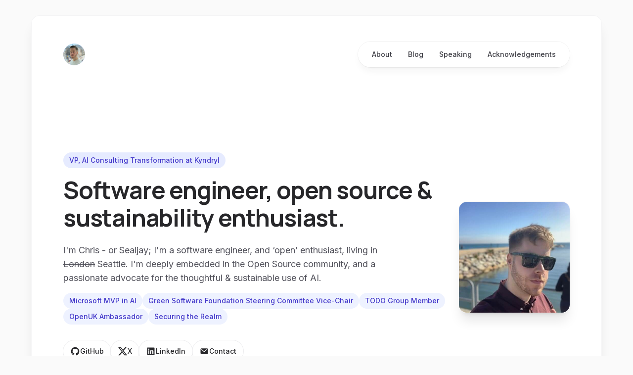

--- FILE ---
content_type: text/html
request_url: https://www.sealjay.com/tag/cognitive-services/
body_size: 6597
content:
<!DOCTYPE html><html class="h-full antialiased" lang="en"> <head><!-- Global Metadata --><meta charset="utf-8"><meta name="viewport" content="width=device-width, initial-scale=1.0, maximum-scale=5.0, viewport-fit=cover"><meta name="theme-color" content="#ffffff" media="(prefers-color-scheme: light)"><meta name="theme-color" content="#000000" media="(prefers-color-scheme: dark)"><link rel="icon" type="image/svg+xml" href="/favicon.png"><meta name="generator" content="Astro v5.16.11"><!-- Modern Fonts --><link rel="preconnect" href="https://fonts.googleapis.com"><link rel="preconnect" href="https://fonts.gstatic.com" crossorigin><link href="https://fonts.googleapis.com/css2?family=Inter:wght@400;500;600;700&family=Manrope:wght@500;600;700&display=swap" rel="stylesheet"><!-- Mobile Web App --><meta name="apple-mobile-web-app-capable" content="yes"><meta name="apple-mobile-web-app-status-bar-style" content="default"><meta name="format-detection" content="telephone=no"><!-- Canonical URL --><link rel="canonical" href="https://sealjay.com/"><!-- Primary Meta Tags --><title>Chris Lloyd-Jones | Sealjay</title><meta name="title" content="Chris Lloyd-Jones | Sealjay"><meta name="description" content="Software engineer, open source &#38; sustainability advocate based in Seattle"><!-- Open Graph / Facebook --><meta property="og:type" content="website"><meta property="og:url" content="https://sealjay.com/"><meta property="og:title" content="Chris Lloyd-Jones | Sealjay"><meta property="og:description" content="Software engineer, open source &#38; sustainability advocate based in Seattle"><meta property="og:image" content="https://sealjay.com/placeholder-hero.png"><!-- X (formerly Twitter) --><meta property="twitter:card" content="summary_large_image"><meta property="twitter:url" content="https://sealjay.com/"><meta property="twitter:title" content="Chris Lloyd-Jones | Sealjay"><meta property="twitter:description" content="Software engineer, open source &#38; sustainability advocate based in Seattle"><meta property="twitter:image" content="https://sealjay.com/placeholder-hero.png"><!-- Mastodon, because of X (formerly Twitter) --><link href="https://fosstodon.org/@sealjay" rel="me"><!-- Plausible --><script async defer data-domain="sealjay.com" src="https://plausible.io/js/plausible.js"></script><!-- Added for mobile optimization --><style>
  @media (max-width: 640px) {
    html {
      touch-action: manipulation;
      -webkit-text-size-adjust: 100%;
    }
    
    /* Custom CSS variable for mobile viewport heights */
    :root {
      --vh: 1vh;
    }
    
    /* Use this for elements that need true mobile viewport height */
    .h-mobile-screen {
      height: calc(100 * var(--vh));
    }
  }
</style><meta name="viewport" content="width=device-width, initial-scale=1.0, viewport-fit=cover"><link rel="stylesheet" href="/_astro/_redirectCanonical_.BDyj-X8r.css">
<link rel="stylesheet" href="/_astro/acknowledgements.ncovmi2_.css"></head> <body class="flex min-h-full flex-col bg-zinc-50 dark:bg-black"> <div class="fixed inset-0 -z-10 overflow-hidden pointer-events-none" data-astro-cid-2xhaurd3> <div class="w-full h-full relative opacity-20 dark:opacity-15" data-astro-cid-2xhaurd3>  <svg class="absolute w-full h-full animate-[wave1_20s_ease-in-out_infinite]" viewBox="0 0 1440 320" preserveAspectRatio="none" data-astro-cid-2xhaurd3> <path fill="#e0e7ff" fill-opacity="0.4" d="M0,160L34.3,165.3C68.6,171,137,181,206,165.3C274.3,149,343,107,411,96C480,85,549,107,617,128C685.7,149,754,171,823,165.3C891.4,160,960,128,1029,117.3C1097.1,107,1166,117,1234,122.7C1302.9,128,1371,128,1406,128L1440,128L1440,320L1405.7,320C1371.4,320,1303,320,1234,320C1165.7,320,1097,320,1029,320C960,320,891,320,823,320C754.3,320,686,320,617,320C548.6,320,480,320,411,320C342.9,320,274,320,206,320C137.1,320,69,320,34,320L0,320Z" data-astro-cid-2xhaurd3></path> </svg>  <svg class="absolute w-full h-full animate-[wave2_25s_ease-in-out_infinite]" viewBox="0 0 1440 320" preserveAspectRatio="none" data-astro-cid-2xhaurd3> <path fill="#a5b4fc" fill-opacity="0.15" d="M0,224L34.3,213.3C68.6,203,137,181,206,186.7C274.3,192,343,224,411,229.3C480,235,549,213,617,186.7C685.7,160,754,128,823,138.7C891.4,149,960,203,1029,213.3C1097.1,224,1166,192,1234,170.7C1302.9,149,1371,139,1406,133.3L1440,128L1440,320L1405.7,320C1371.4,320,1303,320,1234,320C1165.7,320,1097,320,1029,320C960,320,891,320,823,320C754.3,320,686,320,617,320C548.6,320,480,320,411,320C342.9,320,274,320,206,320C137.1,320,69,320,34,320L0,320Z" data-astro-cid-2xhaurd3></path> </svg>  <svg class="absolute w-full h-full animate-[wave3_30s_ease-in-out_infinite]" viewBox="0 0 1440 320" preserveAspectRatio="none" data-astro-cid-2xhaurd3> <path fill="#f4f4f5" fill-opacity="0.3" d="M0,64L34.3,80C68.6,96,137,128,206,144C274.3,160,343,160,411,144C480,128,549,96,617,90.7C685.7,85,754,107,823,128C891.4,149,960,171,1029,165.3C1097.1,160,1166,128,1234,122.7C1302.9,117,1371,139,1406,149.3L1440,160L1440,320L1405.7,320C1371.4,320,1303,320,1234,320C1165.7,320,1097,320,1029,320C960,320,891,320,823,320C754.3,320,686,320,617,320C548.6,320,480,320,411,320C342.9,320,274,320,206,320C137.1,320,69,320,34,320L0,320Z" data-astro-cid-2xhaurd3></path> </svg>  <svg class="absolute w-full h-full animate-[wave4_35s_ease-in-out_infinite]" viewBox="0 0 1440 320" preserveAspectRatio="none" data-astro-cid-2xhaurd3> <path fill="#6366f1" fill-opacity="0.05" d="M0,192L34.3,181.3C68.6,171,137,149,206,154.7C274.3,160,343,192,411,192C480,192,549,160,617,154.7C685.7,149,754,171,823,181.3C891.4,192,960,192,1029,181.3C1097.1,171,1166,149,1234,144C1302.9,139,1371,149,1406,154.7L1440,160L1440,320L1405.7,320C1371.4,320,1303,320,1234,320C1165.7,320,1097,320,1029,320C960,320,891,320,823,320C754.3,320,686,320,617,320C548.6,320,480,320,411,320C342.9,320,274,320,206,320C137.1,320,69,320,34,320L0,320Z" data-astro-cid-2xhaurd3></path> </svg> </div> </div>  <div class="relative flex min-h-full w-full flex-col justify-between"> <div class="w-full px-4 sm:px-6 md:px-8 lg:px-12 py-6 md:py-8"> <div class="mx-auto max-w-6xl"> <div class="w-full bg-white/90 backdrop-blur-md ring-1 ring-zinc-100 dark:bg-zinc-900/80 dark:ring-zinc-300/20 rounded-2xl shadow-xl"> <div class="relative overflow-hidden"> <header class="relative py-4 sm:py-5"> <div class="px-4 py-5 sm:py-6 md:py-8 "> <div class="mx-auto max-w-7xl"> <div class="relative px-0 sm:px-2"> <div class="mx-auto max-w-4xl lg:max-w-5xl">  <nav class="relative flex items-center justify-between"> <div class="flex items-center"> <a href="/" aria-label="Home" class="block group"> <div class="overflow-hidden rounded-full"> <img src="/chris/avatar.jpg" alt="" sizes="(min-width: 640px) 2.5rem, 2.25rem" class="h-10 w-10 sm:h-11 sm:w-11 rounded-full bg-zinc-100 object-cover dark:bg-zinc-800 ring-2 ring-accent-200 dark:ring-accent-500/20 transition-all duration-300 ease-out transform group-hover:scale-105" loading="eager"> </div> </a> </div> <div class="flex items-center justify-end"> <div class="hidden md:block"> <ul class="flex items-center gap-1 rounded-full bg-white/90 px-3 py-1.5 text-sm font-medium text-zinc-800 shadow-lg shadow-zinc-800/5 ring-1 ring-zinc-900/5 backdrop-blur dark:bg-zinc-800/90 dark:text-zinc-200 dark:ring-white/10"> <li> <a href="/about" class="px-4 py-2 rounded-full relative transition-all duration-200 ease-out inline-block text-zinc-700 dark:text-zinc-200 hover:text-accent-600 dark:hover:text-accent-400 hover:bg-zinc-100 dark:hover:bg-zinc-700/70"> <span class="relative z-10">About</span> </a> </li><li> <a href="/blog" class="px-4 py-2 rounded-full relative transition-all duration-200 ease-out inline-block text-zinc-700 dark:text-zinc-200 hover:text-accent-600 dark:hover:text-accent-400 hover:bg-zinc-100 dark:hover:bg-zinc-700/70"> <span class="relative z-10">Blog</span> </a> </li><li> <a href="/speaking" class="px-4 py-2 rounded-full relative transition-all duration-200 ease-out inline-block text-zinc-700 dark:text-zinc-200 hover:text-accent-600 dark:hover:text-accent-400 hover:bg-zinc-100 dark:hover:bg-zinc-700/70"> <span class="relative z-10">Speaking</span> </a> </li><li> <a href="/acknowledgements" class="px-4 py-2 rounded-full relative transition-all duration-200 ease-out inline-block text-zinc-700 dark:text-zinc-200 hover:text-accent-600 dark:hover:text-accent-400 hover:bg-zinc-100 dark:hover:bg-zinc-700/70"> <span class="relative z-10">Acknowledgements</span> </a> </li> </ul> </div> <button type="button" class="ml-4 md:hidden flex items-center justify-center rounded-full p-2 text-zinc-500 hover:bg-zinc-100 hover:text-accent-600 focus:outline-none focus:ring-2 focus:ring-inset focus:ring-accent-500 dark:text-zinc-400 dark:hover:bg-zinc-800 transition-colors" aria-label="Toggle menu" id="mobile-menu-button" aria-expanded="false"> <svg class="block h-5 w-5" fill="none" stroke="currentColor" viewBox="0 0 24 24" id="menu-open-icon"> <path stroke-linecap="round" stroke-linejoin="round" stroke-width="2" d="M4 6h16M4 12h16M4 18h16"></path> </svg> <svg class="hidden h-5 w-5" fill="none" stroke="currentColor" viewBox="0 0 24 24" id="menu-close-icon"> <path stroke-linecap="round" stroke-linejoin="round" stroke-width="2" d="M6 18L18 6M6 6l12 12"></path> </svg> </button> </div> </nav>  <div class="hidden md:hidden absolute inset-x-0 top-full mt-4 z-50 origin-top transform transition" id="mobile-menu"> <div class="rounded-xl bg-white/95 p-3 shadow-lg shadow-zinc-800/5 ring-1 ring-zinc-900/5 backdrop-blur-lg dark:bg-zinc-800/95 dark:text-zinc-200 dark:ring-zinc-800"> <ul class="flex flex-col space-y-1"> <li> <a href="/about" class="block px-4 py-2.5 rounded-lg text-base font-medium transition-all duration-200 text-zinc-700 hover:bg-zinc-100 hover:text-accent-600 dark:text-zinc-200 dark:hover:bg-zinc-700/70 dark:hover:text-accent-400"> About </a> </li><li> <a href="/blog" class="block px-4 py-2.5 rounded-lg text-base font-medium transition-all duration-200 text-zinc-700 hover:bg-zinc-100 hover:text-accent-600 dark:text-zinc-200 dark:hover:bg-zinc-700/70 dark:hover:text-accent-400"> Blog </a> </li><li> <a href="/speaking" class="block px-4 py-2.5 rounded-lg text-base font-medium transition-all duration-200 text-zinc-700 hover:bg-zinc-100 hover:text-accent-600 dark:text-zinc-200 dark:hover:bg-zinc-700/70 dark:hover:text-accent-400"> Speaking </a> </li><li> <a href="/acknowledgements" class="block px-4 py-2.5 rounded-lg text-base font-medium transition-all duration-200 text-zinc-700 hover:bg-zinc-100 hover:text-accent-600 dark:text-zinc-200 dark:hover:bg-zinc-700/70 dark:hover:text-accent-400"> Acknowledgements </a> </li> </ul> </div> </div>  </div> </div> </div> </div> </header> <script type="module">document.addEventListener("DOMContentLoaded",()=>{const t=document.getElementById("mobile-menu-button"),e=document.getElementById("mobile-menu"),n=document.getElementById("menu-open-icon"),s=document.getElementById("menu-close-icon");t&&e&&n&&s&&(t.addEventListener("click",()=>{const d=t.getAttribute("aria-expanded")==="true";t.setAttribute("aria-expanded",d?"false":"true"),d?(e.classList.add("hidden"),e.classList.remove("animate-fade-in"),n.classList.remove("hidden"),s.classList.add("hidden")):(e.classList.remove("hidden"),e.classList.add("animate-fade-in"),n.classList.add("hidden"),s.classList.remove("hidden"))}),document.addEventListener("click",d=>{t.getAttribute("aria-expanded")==="true"&&!e.contains(d.target)&&!t.contains(d.target)&&(t.setAttribute("aria-expanded","false"),e.classList.add("hidden"),e.classList.remove("animate-fade-in"),n.classList.remove("hidden"),s.classList.add("hidden"))}))});</script> <main class="min-h-[60vh]"> <div class="px-4 py-5 sm:py-6 md:py-8 "> <div class="mx-auto max-w-7xl"> <div class="relative px-0 sm:px-2"> <div class="mx-auto max-w-4xl lg:max-w-5xl">  <div class="my-6 md:my-10">   <div class="w-full max-w-5xl mx-auto pt-6 md:pt-12"> <div class="flex flex-col md:flex-row md:items-center md:gap-12"> <!-- Image on mobile (top) and desktop (right) --> <div class="md:hidden mb-8 mx-auto"> <div class="relative w-32 h-32 overflow-hidden rounded-full ring-4 ring-accent-100 dark:ring-accent-900"> <img src="/chris/portrait.jpg" alt="Chris Lloyd-Jones" class="w-full h-full object-cover"> </div> </div> <!-- Text Content --> <div class="flex-1"> <div class="inline-flex items-center rounded-full bg-accent-100/80 dark:bg-accent-900/30 px-3 py-1 text-sm text-accent-700 dark:text-accent-300 mb-4"> <span class="font-medium">VP, AI Consulting Transformation at Kyndryl</span> </div> <h1 class="text-3xl sm:text-4xl font-bold tracking-tight text-zinc-800 dark:text-zinc-100 md:text-5xl">
Software engineer, open source & sustainability enthusiast.
</h1> <p class="mt-6 text-base sm:text-lg text-zinc-600 dark:text-zinc-400 max-w-2xl">
I&apos;m Chris - or Sealjay; I&apos;m a software engineer, and &lsquo;open&rsquo; enthusiast, living in <s>London</s> Seattle. I&apos;m deeply embedded in the Open Source community, and a passionate advocate for the thoughtful &amp; sustainable use of AI.
</p> <div class="mt-4 flex flex-wrap gap-2 text-sm text-accent-600 dark:text-accent-400 font-medium"> <a href="https://mvp.microsoft.com/en-US/mvp/profile/224176f9-f3a7-eb11-b1ac-000d3a53daf4" class="inline-flex items-center rounded-full bg-accent-50 dark:bg-accent-900/20 px-3 py-1 text-sm text-accent-700 dark:text-accent-300 font-medium hover:bg-zinc-200 dark:hover:bg-zinc-700 transition-colors">Microsoft MVP in AI</a><a href="https://greensoftware.foundation/" class="inline-flex items-center rounded-full bg-accent-50 dark:bg-accent-900/20 px-3 py-1 text-sm text-accent-700 dark:text-accent-300 font-medium hover:bg-zinc-200 dark:hover:bg-zinc-700 transition-colors">Green Software Foundation Steering Committee Vice-Chair</a><a href="https://todogroup.org/" class="inline-flex items-center rounded-full bg-accent-50 dark:bg-accent-900/20 px-3 py-1 text-sm text-accent-700 dark:text-accent-300 font-medium hover:bg-zinc-200 dark:hover:bg-zinc-700 transition-colors">TODO Group Member</a><a href="https://greensoftware.foundation/" class="inline-flex items-center rounded-full bg-accent-50 dark:bg-accent-900/20 px-3 py-1 text-sm text-accent-700 dark:text-accent-300 font-medium hover:bg-zinc-200 dark:hover:bg-zinc-700 transition-colors">OpenUK Ambassador</a><a href="https://securing.quest" class="inline-flex items-center rounded-full bg-accent-50 dark:bg-accent-900/20 px-3 py-1 text-sm text-accent-700 dark:text-accent-300 font-medium hover:bg-zinc-200 dark:hover:bg-zinc-700 transition-colors">Securing the Realm</a> </div> <div class="mt-8"> <div class="flex flex-wrap gap-4"> <a href="https://github.com/sealjay" class="group flex items-center gap-3 rounded-full bg-white/50 dark:bg-zinc-800/50 px-3.5 py-2.5 text-sm font-medium text-zinc-800 dark:text-zinc-300 shadow-sm ring-1 ring-zinc-200/70 dark:ring-zinc-700/40 transition-all duration-200 hover:shadow-md hover:ring-accent-200 dark:hover:ring-accent-800/40 hover:bg-white dark:hover:bg-zinc-800"> <span class="transform transition-transform duration-300 group-hover:-rotate-12"> <svg viewBox="0 0 24 24" aria-hidden="true" class="w-5 h-5" fill="currentColor"> <path fill-rule="evenodd" clip-rule="evenodd" d="M12 2C6.475 2 2 6.588 2 12.253c0 4.537 2.862 8.369 6.838 9.727.5.09.687-.218.687-.487 0-.243-.013-1.05-.013-1.91C7 20.059 6.35 18.957 6.15 18.38c-.113-.295-.6-1.205-1.025-1.448-.35-.192-.85-.667-.013-.68.788-.012 1.35.744 1.538 1.051.9 1.551 2.338 1.116 2.912.846.088-.666.35-1.115.638-1.371-2.225-.256-4.55-1.14-4.55-5.062 0-1.115.387-2.038 1.025-2.756-.1-.256-.45-1.307.1-2.717 0 0 .837-.269 2.75 1.051.8-.23 1.65-.346 2.5-.346.85 0 1.7.115 2.5.346 1.912-1.333 2.75-1.05 2.75-1.05.55 1.409.2 2.46.1 2.716.637.718 1.025 1.628 1.025 2.756 0 3.934-2.337 4.806-4.562 5.062.362.32.675.936.675 1.897 0 1.371-.013 2.473-.013 2.82 0 .268.188.589.688.486a10.039 10.039 0 0 0 4.932-3.74A10.447 10.447 0 0 0 22 12.253C22 6.588 17.525 2 12 2Z"></path> </svg> </span> <span>GitHub</span> </a> <a href="https://twitter.com/sealjay_clj" class="group flex items-center gap-3 rounded-full bg-white/50 dark:bg-zinc-800/50 px-3.5 py-2.5 text-sm font-medium text-zinc-800 dark:text-zinc-300 shadow-sm ring-1 ring-zinc-200/70 dark:ring-zinc-700/40 transition-all duration-200 hover:shadow-md hover:ring-accent-200 dark:hover:ring-accent-800/40 hover:bg-white dark:hover:bg-zinc-800"> <span class="transform transition-transform duration-300 group-hover:-rotate-12"> <svg viewBox="0 0 24 24" aria-hidden="true" class="w-5 h-5" fill="currentColor"> <path d="M18.244 2.25h3.308l-7.227 8.26 8.502 11.24H16.17l-5.214-6.817L4.99 21.75H1.68l7.73-8.835L1.254 2.25H8.08l4.713 6.231zm-1.161 17.52h1.833L7.084 4.126H5.117z"></path> </svg> </span> <span>X</span> </a> <a href="https://uk.linkedin.com/in/chrislloydjones" class="group flex items-center gap-3 rounded-full bg-white/50 dark:bg-zinc-800/50 px-3.5 py-2.5 text-sm font-medium text-zinc-800 dark:text-zinc-300 shadow-sm ring-1 ring-zinc-200/70 dark:ring-zinc-700/40 transition-all duration-200 hover:shadow-md hover:ring-accent-200 dark:hover:ring-accent-800/40 hover:bg-white dark:hover:bg-zinc-800"> <span class="transform transition-transform duration-300 group-hover:-rotate-12"> <svg viewBox="0 0 24 24" aria-hidden="true" class="w-5 h-5" fill="currentColor"> <path d="M18.335 18.339H15.67v-4.177c0-.996-.02-2.278-1.39-2.278-1.389 0-1.601 1.084-1.601 2.205v4.25h-2.666V9.75h2.56v1.17h.035c.358-.674 1.228-1.387 2.528-1.387 2.7 0 3.2 1.778 3.2 4.091v4.715zM7.003 8.575a1.546 1.546 0 01-1.548-1.549 1.548 1.548 0 111.547 1.549zm1.336 9.764H5.666V9.75H8.34v8.589zM19.67 3H4.329C3.593 3 3 3.58 3 4.297v15.406C3 20.42 3.594 21 4.328 21h15.338C20.4 21 21 20.42 21 19.703V4.297C21 3.58 20.4 3 19.666 3h.003z"></path> </svg> </span> <span>LinkedIn</span> </a> <a href="https://uk.linkedin.com/in/chrislloydjones" class="group flex items-center gap-3 rounded-full bg-white/50 dark:bg-zinc-800/50 px-3.5 py-2.5 text-sm font-medium text-zinc-800 dark:text-zinc-300 shadow-sm ring-1 ring-zinc-200/70 dark:ring-zinc-700/40 transition-all duration-200 hover:shadow-md hover:ring-accent-200 dark:hover:ring-accent-800/40 hover:bg-white dark:hover:bg-zinc-800"> <span class="transform transition-transform duration-300 group-hover:-rotate-12"> <svg viewBox="0 0 24 24" aria-hidden="true" class="w-5 h-5" fill="currentColor"> <path fill-rule="evenodd" d="M6 5a3 3 0 0 0-3 3v8a3 3 0 0 0 3 3h12a3 3 0 0 0 3-3V8a3 3 0 0 0-3-3H6Zm.245 2.187a.75.75 0 0 0-.99 1.126l6.25 5.5a.75.75 0 0 0 .99 0l6.25-5.5a.75.75 0 0 0-.99-1.126L12 12.251 6.245 7.187Z"></path> </svg> </span> <span>Contact</span> </a> </div> </div> </div> <!-- Image on desktop (right side) --> <div class="hidden md:block flex-shrink-0"> <div class="relative w-56 h-56 overflow-hidden rounded-2xl shadow-xl ring-1 ring-zinc-100 dark:ring-zinc-700/30"> <img src="/chris/portrait.jpg" alt="Chris Lloyd-Jones" class="w-full h-full object-cover transition-transform duration-500 hover:scale-105"> </div> </div> </div> </div>  <div class="w-full max-w-5xl mx-auto my-12 md:my-16"> <div class="h-px bg-gradient-to-r from-transparent via-accent-300/70 dark:via-accent-700/30 to-transparent"></div> </div>  <div class="w-full max-w-5xl mx-auto"> <div class="flex justify-between items-center mb-6"> <h2 class="text-xl sm:text-2xl font-bold text-zinc-800 dark:text-zinc-100">Recent Articles</h2> <a href="/blog" class="text-accent-600 dark:text-accent-400 hover:text-accent-700 dark:hover:text-accent-300 font-medium text-sm flex items-center gap-1 transition-colors">
View all
<svg xmlns="http://www.w3.org/2000/svg" class="h-4 w-4" fill="none" viewBox="0 0 24 24" stroke="currentColor"> <path stroke-linecap="round" stroke-linejoin="round" stroke-width="2" d="M9 5l7 7-7 7"></path> </svg> </a> </div> <div class="grid grid-cols-1 gap-6 sm:grid-cols-2 lg:grid-cols-3"> <a href="/blog/finding-azure-openai-resources/" class="group"> <div class="h-full flex flex-col rounded-xl overflow-hidden bg-white/90 dark:bg-zinc-800/70 backdrop-blur border border-zinc-100 dark:border-zinc-700/40 shadow-md hover:shadow-xl transition-all duration-300 transform hover:-translate-y-1"> <div class="aspect-w-16 aspect-h-9 bg-zinc-100 dark:bg-zinc-800 overflow-hidden"> <img src="/placeholder-hero.png" alt="" loading="lazy" class="w-full h-full object-cover transition-transform duration-500 group-hover:scale-105"> </div> <div class="flex flex-col flex-grow p-5"> <div class="flex items-center gap-2 text-xs text-zinc-500 dark:text-zinc-400 mb-2"> <time datetime="2023-06-19T11:44:00.000Z"> 19 Jun 2023 </time>  </div> <h3 class="text-lg font-semibold text-zinc-900 dark:text-zinc-100 group-hover:text-accent-600 dark:group-hover:text-accent-400 transition-colors"> Finding deployed Azure OpenAI resources </h3> <p class="mt-2 text-zinc-600 dark:text-zinc-400 text-sm line-clamp-2"> Finding deployed Azure OpenAI resources in your tenant </p> </div> </div> </a><a href="/blog/ai-build-2023/" class="group"> <div class="h-full flex flex-col rounded-xl overflow-hidden bg-white/90 dark:bg-zinc-800/70 backdrop-blur border border-zinc-100 dark:border-zinc-700/40 shadow-md hover:shadow-xl transition-all duration-300 transform hover:-translate-y-1"> <div class="aspect-w-16 aspect-h-9 bg-zinc-100 dark:bg-zinc-800 overflow-hidden"> <img src="/placeholder-hero.png" alt="" loading="lazy" class="w-full h-full object-cover transition-transform duration-500 group-hover:scale-105"> </div> <div class="flex flex-col flex-grow p-5"> <div class="flex items-center gap-2 text-xs text-zinc-500 dark:text-zinc-400 mb-2"> <time datetime="2023-05-23T00:00:00.000Z"> 23 May 2023 </time>  </div> <h3 class="text-lg font-semibold text-zinc-900 dark:text-zinc-100 group-hover:text-accent-600 dark:group-hover:text-accent-400 transition-colors"> AI Insights from Microsoft Build 2023 </h3> <p class="mt-2 text-zinc-600 dark:text-zinc-400 text-sm line-clamp-2"> A review of the game-changing AI announcements at Microsoft Build 2023 and their societal implications. </p> </div> </div> </a><a href="/blog/open-source-reduce-software-emissions-podcast/" class="group"> <div class="h-full flex flex-col rounded-xl overflow-hidden bg-white/90 dark:bg-zinc-800/70 backdrop-blur border border-zinc-100 dark:border-zinc-700/40 shadow-md hover:shadow-xl transition-all duration-300 transform hover:-translate-y-1"> <div class="aspect-w-16 aspect-h-9 bg-zinc-100 dark:bg-zinc-800 overflow-hidden"> <img src="/placeholder-hero.png" alt="" loading="lazy" class="w-full h-full object-cover transition-transform duration-500 group-hover:scale-105"> </div> <div class="flex flex-col flex-grow p-5"> <div class="flex items-center gap-2 text-xs text-zinc-500 dark:text-zinc-400 mb-2"> <time datetime="2022-05-31T09:55:00.000Z"> 31 May 2022 </time>  </div> <h3 class="text-lg font-semibold text-zinc-900 dark:text-zinc-100 group-hover:text-accent-600 dark:group-hover:text-accent-400 transition-colors"> How can Open Source Help Reduce Software Emissions? </h3> <p class="mt-2 text-zinc-600 dark:text-zinc-400 text-sm line-clamp-2"> The podcast Environmental Variables, hosted by Asim Hussain, invited me to join as a guest! I joined as co-chair of the Open Source Working Group at the Green Software Foundation, with Dan Lewis-Toakley; Green Cloud Lead at ThoughtWorks, and also co-chair of the Open Source Working Group at the Green Software Foundation.  We discussed the benefits of open source versus closed source, what tools are already out there and how open source can help reduce software emissions </p> </div> </div> </a><a href="/blog/green-software-engineering-at-microsoft-build/" class="group"> <div class="h-full flex flex-col rounded-xl overflow-hidden bg-white/90 dark:bg-zinc-800/70 backdrop-blur border border-zinc-100 dark:border-zinc-700/40 shadow-md hover:shadow-xl transition-all duration-300 transform hover:-translate-y-1"> <div class="aspect-w-16 aspect-h-9 bg-zinc-100 dark:bg-zinc-800 overflow-hidden"> <img src="/placeholder-hero.png" alt="" loading="lazy" class="w-full h-full object-cover transition-transform duration-500 group-hover:scale-105"> </div> <div class="flex flex-col flex-grow p-5"> <div class="flex items-center gap-2 text-xs text-zinc-500 dark:text-zinc-400 mb-2"> <time datetime="2022-05-30T09:46:25.000Z"> 30 May 2022 </time>  </div> <h3 class="text-lg font-semibold text-zinc-900 dark:text-zinc-100 group-hover:text-accent-600 dark:group-hover:text-accent-400 transition-colors"> Green Software Engineering at Microsoft Build 2022 </h3> <p class="mt-2 text-zinc-600 dark:text-zinc-400 text-sm line-clamp-2"> I talked about using Green Software practices to develop applications in Azure, including optimal use of microservices, training of machine learning models, and carbon awareness at Microsoft Build 2022.  I was joined by the awesome Darshna Shah [https://twitter </p> </div> </div> </a><a href="/blog/green-software-tech-talk-kazeem/" class="group"> <div class="h-full flex flex-col rounded-xl overflow-hidden bg-white/90 dark:bg-zinc-800/70 backdrop-blur border border-zinc-100 dark:border-zinc-700/40 shadow-md hover:shadow-xl transition-all duration-300 transform hover:-translate-y-1"> <div class="aspect-w-16 aspect-h-9 bg-zinc-100 dark:bg-zinc-800 overflow-hidden"> <img src="/placeholder-hero.png" alt="" loading="lazy" class="w-full h-full object-cover transition-transform duration-500 group-hover:scale-105"> </div> <div class="flex flex-col flex-grow p-5"> <div class="flex items-center gap-2 text-xs text-zinc-500 dark:text-zinc-400 mb-2"> <time datetime="2022-04-18T09:46:00.000Z"> 18 Apr 2022 </time>  </div> <h3 class="text-lg font-semibold text-zinc-900 dark:text-zinc-100 group-hover:text-accent-600 dark:group-hover:text-accent-400 transition-colors"> Green Software Engineering - Tech Talk with Kazeem </h3> <p class="mt-2 text-zinc-600 dark:text-zinc-400 text-sm line-clamp-2"> Green Software Engineering is an emerging discipline, defining the principles and competencies to define, develop, and run sustainable software applications.  In this episode, I was invited to talk about:   * What&#39;s Green Software?  * Who&#39;s a Green Software Developer?  * Reducing Software Carbon footprint  * Advice on how to best consume electricity  * Required skills for Green Software Engineering  * Green Software Engineering Learning Resources </p> </div> </div> </a> </div> </div>  </div>  </div> </div> </div> </div> </main> <footer class="mt-16 sm:mt-24"> <div class="px-4 py-5 sm:py-6 md:py-8 "> <div class="mx-auto max-w-7xl"> <div class="relative px-0 sm:px-2"> <div class="mx-auto max-w-4xl lg:max-w-5xl">  <div class="border-t border-zinc-100 pt-8 pb-10 dark:border-zinc-700/40"> <div class="flex flex-col items-center justify-between gap-5 sm:flex-row"> <div class="flex flex-wrap justify-center gap-x-6 gap-y-3 text-sm font-medium text-zinc-800 dark:text-zinc-200">  <a href="/about" class="transition hover:text-accent-600 dark:hover:text-accent-400 px-3 py-1.5 rounded-md focus:outline-none focus:ring-2 focus:ring-accent-500/50"> About </a>  <a href="/blog" class="transition hover:text-accent-600 dark:hover:text-accent-400 px-3 py-1.5 rounded-md focus:outline-none focus:ring-2 focus:ring-accent-500/50"> Blog </a>  <a href="/speaking" class="transition hover:text-accent-600 dark:hover:text-accent-400 px-3 py-1.5 rounded-md focus:outline-none focus:ring-2 focus:ring-accent-500/50"> Speaking </a>  <a href="/acknowledgements" class="transition hover:text-accent-600 dark:hover:text-accent-400 px-3 py-1.5 rounded-md focus:outline-none focus:ring-2 focus:ring-accent-500/50"> Acknowledgements </a>  </div> <p class="text-sm text-center sm:text-right text-zinc-500 dark:text-zinc-400 mt-3 sm:mt-0 px-2 sm:px-0">
&copy; 2018-2026 Chris Lloyd-Jones, aka Sealjay&#174;.
<span class="block sm:inline mt-1 sm:mt-0">All rights reserved.</span> </p> </div> </div>  </div> </div> </div> </div> </footer> </div> </div> </div> </div> </div> <script type="module">function e(){const n=window.innerHeight*.01;document.documentElement.style.setProperty("--vh",`${n}px`)}window.addEventListener("resize",e);window.addEventListener("orientationchange",e);e();</script> </body> </html>

--- FILE ---
content_type: text/css
request_url: https://www.sealjay.com/_astro/_redirectCanonical_.BDyj-X8r.css
body_size: 7392
content:
*,:before,:after{--tw-border-spacing-x: 0;--tw-border-spacing-y: 0;--tw-translate-x: 0;--tw-translate-y: 0;--tw-rotate: 0;--tw-skew-x: 0;--tw-skew-y: 0;--tw-scale-x: 1;--tw-scale-y: 1;--tw-pan-x: ;--tw-pan-y: ;--tw-pinch-zoom: ;--tw-scroll-snap-strictness: proximity;--tw-gradient-from-position: ;--tw-gradient-via-position: ;--tw-gradient-to-position: ;--tw-ordinal: ;--tw-slashed-zero: ;--tw-numeric-figure: ;--tw-numeric-spacing: ;--tw-numeric-fraction: ;--tw-ring-inset: ;--tw-ring-offset-width: 0px;--tw-ring-offset-color: #fff;--tw-ring-color: rgb(59 130 246 / .5);--tw-ring-offset-shadow: 0 0 #0000;--tw-ring-shadow: 0 0 #0000;--tw-shadow: 0 0 #0000;--tw-shadow-colored: 0 0 #0000;--tw-blur: ;--tw-brightness: ;--tw-contrast: ;--tw-grayscale: ;--tw-hue-rotate: ;--tw-invert: ;--tw-saturate: ;--tw-sepia: ;--tw-drop-shadow: ;--tw-backdrop-blur: ;--tw-backdrop-brightness: ;--tw-backdrop-contrast: ;--tw-backdrop-grayscale: ;--tw-backdrop-hue-rotate: ;--tw-backdrop-invert: ;--tw-backdrop-opacity: ;--tw-backdrop-saturate: ;--tw-backdrop-sepia: ;--tw-contain-size: ;--tw-contain-layout: ;--tw-contain-paint: ;--tw-contain-style: }::backdrop{--tw-border-spacing-x: 0;--tw-border-spacing-y: 0;--tw-translate-x: 0;--tw-translate-y: 0;--tw-rotate: 0;--tw-skew-x: 0;--tw-skew-y: 0;--tw-scale-x: 1;--tw-scale-y: 1;--tw-pan-x: ;--tw-pan-y: ;--tw-pinch-zoom: ;--tw-scroll-snap-strictness: proximity;--tw-gradient-from-position: ;--tw-gradient-via-position: ;--tw-gradient-to-position: ;--tw-ordinal: ;--tw-slashed-zero: ;--tw-numeric-figure: ;--tw-numeric-spacing: ;--tw-numeric-fraction: ;--tw-ring-inset: ;--tw-ring-offset-width: 0px;--tw-ring-offset-color: #fff;--tw-ring-color: rgb(59 130 246 / .5);--tw-ring-offset-shadow: 0 0 #0000;--tw-ring-shadow: 0 0 #0000;--tw-shadow: 0 0 #0000;--tw-shadow-colored: 0 0 #0000;--tw-blur: ;--tw-brightness: ;--tw-contrast: ;--tw-grayscale: ;--tw-hue-rotate: ;--tw-invert: ;--tw-saturate: ;--tw-sepia: ;--tw-drop-shadow: ;--tw-backdrop-blur: ;--tw-backdrop-brightness: ;--tw-backdrop-contrast: ;--tw-backdrop-grayscale: ;--tw-backdrop-hue-rotate: ;--tw-backdrop-invert: ;--tw-backdrop-opacity: ;--tw-backdrop-saturate: ;--tw-backdrop-sepia: ;--tw-contain-size: ;--tw-contain-layout: ;--tw-contain-paint: ;--tw-contain-style: }*,:before,:after{box-sizing:border-box;border-width:0;border-style:solid;border-color:#e5e7eb}:before,:after{--tw-content: ""}html,:host{line-height:1.5;-webkit-text-size-adjust:100%;-moz-tab-size:4;-o-tab-size:4;tab-size:4;font-family:Inter var,Inter,system-ui,sans-serif;font-feature-settings:normal;font-variation-settings:normal;-webkit-tap-highlight-color:transparent}body{margin:0;line-height:inherit}hr{height:0;color:inherit;border-top-width:1px}abbr:where([title]){-webkit-text-decoration:underline dotted;text-decoration:underline dotted}h1,h2,h3,h4,h5,h6{font-size:inherit;font-weight:inherit}a{color:inherit;text-decoration:inherit}b,strong{font-weight:bolder}code,kbd,samp,pre{font-family:ui-monospace,SFMono-Regular,Menlo,Monaco,Consolas,Liberation Mono,Courier New,monospace;font-feature-settings:normal;font-variation-settings:normal;font-size:1em}small{font-size:80%}sub,sup{font-size:75%;line-height:0;position:relative;vertical-align:baseline}sub{bottom:-.25em}sup{top:-.5em}table{text-indent:0;border-color:inherit;border-collapse:collapse}button,input,optgroup,select,textarea{font-family:inherit;font-feature-settings:inherit;font-variation-settings:inherit;font-size:100%;font-weight:inherit;line-height:inherit;letter-spacing:inherit;color:inherit;margin:0;padding:0}button,select{text-transform:none}button,input:where([type=button]),input:where([type=reset]),input:where([type=submit]){-webkit-appearance:button;background-color:transparent;background-image:none}:-moz-focusring{outline:auto}:-moz-ui-invalid{box-shadow:none}progress{vertical-align:baseline}::-webkit-inner-spin-button,::-webkit-outer-spin-button{height:auto}[type=search]{-webkit-appearance:textfield;outline-offset:-2px}::-webkit-search-decoration{-webkit-appearance:none}::-webkit-file-upload-button{-webkit-appearance:button;font:inherit}summary{display:list-item}blockquote,dl,dd,h1,h2,h3,h4,h5,h6,hr,figure,p,pre{margin:0}fieldset{margin:0;padding:0}legend{padding:0}ol,ul,menu{list-style:none;margin:0;padding:0}dialog{padding:0}textarea{resize:vertical}input::-moz-placeholder,textarea::-moz-placeholder{opacity:1;color:#9ca3af}input::placeholder,textarea::placeholder{opacity:1;color:#9ca3af}button,[role=button]{cursor:pointer}:disabled{cursor:default}img,svg,video,canvas,audio,iframe,embed,object{display:block;vertical-align:middle}img,video{max-width:100%;height:auto}[hidden]:where(:not([hidden=until-found])){display:none}.container{width:100%}@media(min-width:640px){.container{max-width:640px}}@media(min-width:768px){.container{max-width:768px}}@media(min-width:1024px){.container{max-width:1024px}}@media(min-width:1280px){.container{max-width:1280px}}@media(min-width:1536px){.container{max-width:1536px}}.prose{--tw-prose-body: #52525b;--tw-prose-headings: #18181b;--tw-prose-links: #4f46e5;--tw-prose-links-hover: #4338ca;--tw-prose-underline: rgb(99 102 241 / .2);--tw-prose-underline-hover: #6366f1;--tw-prose-bold: #18181b;--tw-prose-counters: #18181b;--tw-prose-bullets: #18181b;--tw-prose-hr: #f4f4f5;--tw-prose-quote-borders: #e4e4e7;--tw-prose-captions: #a1a1aa;--tw-prose-code: #3f3f46;--tw-prose-code-bg: rgb(212 212 216 / .2);--tw-prose-pre-code: #f4f4f5;--tw-prose-pre-bg: #18181b;--tw-prose-pre-border: transparent;--tw-prose-th-borders: #e4e4e7;--tw-prose-td-borders: #f4f4f5;--tw-prose-invert-body: #a1a1aa;--tw-prose-invert-headings: #e4e4e7;--tw-prose-invert-links: #818cf8;--tw-prose-invert-links-hover: #6366f1;--tw-prose-invert-underline: rgb(129 140 248 / .3);--tw-prose-invert-underline-hover: #818cf8;--tw-prose-invert-bold: #e4e4e7;--tw-prose-invert-counters: #e4e4e7;--tw-prose-invert-bullets: #e4e4e7;--tw-prose-invert-hr: rgb(63 63 70 / .4);--tw-prose-invert-quote-borders: #71717a;--tw-prose-invert-captions: #71717a;--tw-prose-invert-code: #d4d4d8;--tw-prose-invert-code-bg: rgb(228 228 231 / .05);--tw-prose-invert-pre-code: #f4f4f5;--tw-prose-invert-pre-bg: rgb(0 0 0 / .4);--tw-prose-invert-pre-border: rgb(228 228 231 / .1);--tw-prose-invert-th-borders: #3f3f46;--tw-prose-invert-td-borders: #27272a;color:var(--tw-prose-body);line-height:1.75rem}.prose :where(.prose>*):not(:where([class~=not-prose],[class~=not-prose] *)){margin-top:2.5rem;margin-bottom:2.5rem}.prose :where(p):not(:where([class~=not-prose],[class~=not-prose] *)){margin-top:2rem;margin-bottom:2rem}.prose :where(h2,h3):not(:where([class~=not-prose],[class~=not-prose] *)){color:var(--tw-prose-headings);font-weight:600}.prose :where(h2):not(:where([class~=not-prose],[class~=not-prose] *)){font-size:1.5rem;line-height:1.75rem;margin-top:5rem;margin-bottom:1.5rem}.prose :where(h3):not(:where([class~=not-prose],[class~=not-prose] *)){font-size:1.125rem;line-height:1.75rem;margin-top:4rem;margin-bottom:1rem}.prose :where(:is(h2,h3)+*):not(:where([class~=not-prose],[class~=not-prose] *)){margin-top:0}.prose :where(img):not(:where([class~=not-prose],[class~=not-prose] *)){border-radius:.5rem}.prose :where(a):not(:where([class~=not-prose],[class~=not-prose] *)){color:var(--tw-prose-links);font-weight:600;text-decoration:underline;text-decoration-color:var(--tw-prose-underline);transition-property:color,text-decoration-color;transition-duration:.15s;transition-timing-function:cubic-bezier(.4,0,.2,1)}.prose :where(a:hover):not(:where([class~=not-prose],[class~=not-prose] *)){color:var(--tw-prose-links-hover);text-decoration-color:var(--tw-prose-underline-hover)}.prose :where(strong):not(:where([class~=not-prose],[class~=not-prose] *)){color:var(--tw-prose-bold);font-weight:600}.prose :where(code):not(:where([class~=not-prose],[class~=not-prose] *)){display:inline-block;color:var(--tw-prose-code);font-size:.875rem;font-weight:600;background-color:var(--tw-prose-code-bg);border-radius:.5rem;padding-left:.25rem;padding-right:.25rem}.prose :where(a code):not(:where([class~=not-prose],[class~=not-prose] *)){color:inherit}.prose :where(:is(h2,h3) code):not(:where([class~=not-prose],[class~=not-prose] *)){font-weight:700}.prose :where(blockquote):not(:where([class~=not-prose],[class~=not-prose] *)){padding-left:1.5rem;border-left-width:2px;border-left-color:var(--tw-prose-quote-borders);font-style:italic}.prose :where(figcaption):not(:where([class~=not-prose],[class~=not-prose] *)){color:var(--tw-prose-captions);font-size:.875rem;line-height:1.5rem;margin-top:.75rem}.prose :where(figcaption>p):not(:where([class~=not-prose],[class~=not-prose] *)){margin:0}.prose :where(ul):not(:where([class~=not-prose],[class~=not-prose] *)){list-style-type:disc}.prose :where(ol):not(:where([class~=not-prose],[class~=not-prose] *)){list-style-type:decimal}.prose :where(ul,ol):not(:where([class~=not-prose],[class~=not-prose] *)){padding-left:1.5rem}.prose :where(li):not(:where([class~=not-prose],[class~=not-prose] *)){margin-top:1.5rem;margin-bottom:1.5rem;padding-left:.875rem}.prose :where(li):not(:where([class~=not-prose],[class~=not-prose] *))::marker{font-size:.875rem;font-weight:600}.prose :where(ol>li):not(:where([class~=not-prose],[class~=not-prose] *))::marker{color:var(--tw-prose-counters)}.prose :where(ul>li):not(:where([class~=not-prose],[class~=not-prose] *))::marker{color:var(--tw-prose-bullets)}.prose :where(li :is(ol,ul)):not(:where([class~=not-prose],[class~=not-prose] *)){margin-top:1rem;margin-bottom:1rem}.prose :where(li :is(li,p)):not(:where([class~=not-prose],[class~=not-prose] *)){margin-top:.75rem;margin-bottom:.75rem}.prose :where(pre):not(:where([class~=not-prose],[class~=not-prose] *)){color:var(--tw-prose-pre-code);font-size:.875rem;font-weight:500;background-color:var(--tw-prose-pre-bg);border-radius:1.5rem;padding:2rem;overflow-x:auto;border:1px solid;border-color:var(--tw-prose-pre-border)}.prose :where(pre code):not(:where([class~=not-prose],[class~=not-prose] *)){display:inline;color:inherit;font-size:inherit;font-weight:inherit;background-color:transparent;border-radius:0;padding:0}.prose :where(hr):not(:where([class~=not-prose],[class~=not-prose] *)){margin-top:5rem;margin-bottom:5rem;border-top-width:1px;border-color:var(--tw-prose-hr)}@media(min-width:1024px){.prose :where(hr):not(:where([class~=not-prose],[class~=not-prose] *)){margin-left:-3rem;margin-right:-3rem}}.prose :where(table):not(:where([class~=not-prose],[class~=not-prose] *)){width:100%;table-layout:auto;text-align:left;font-size:.875rem}.prose :where(thead):not(:where([class~=not-prose],[class~=not-prose] *)){border-bottom-width:1px;border-bottom-color:var(--tw-prose-th-borders)}.prose :where(thead th):not(:where([class~=not-prose],[class~=not-prose] *)){color:var(--tw-prose-headings);font-weight:600;vertical-align:bottom;padding-bottom:.5rem}.prose :where(thead th:not(:first-child)):not(:where([class~=not-prose],[class~=not-prose] *)){padding-left:.5rem}.prose :where(thead th:not(:last-child)):not(:where([class~=not-prose],[class~=not-prose] *)){padding-right:.5rem}.prose :where(tbody tr):not(:where([class~=not-prose],[class~=not-prose] *)){border-bottom-width:1px;border-bottom-color:var(--tw-prose-td-borders)}.prose :where(tbody tr:last-child):not(:where([class~=not-prose],[class~=not-prose] *)){border-bottom-width:0}.prose :where(tbody td):not(:where([class~=not-prose],[class~=not-prose] *)){vertical-align:baseline}.prose :where(tfoot):not(:where([class~=not-prose],[class~=not-prose] *)){border-top-width:1px;border-top-color:var(--tw-prose-th-borders)}.prose :where(tfoot td):not(:where([class~=not-prose],[class~=not-prose] *)){vertical-align:top}.prose :where(:is(tbody,tfoot) td):not(:where([class~=not-prose],[class~=not-prose] *)){padding-top:.5rem;padding-bottom:.5rem}.prose :where(:is(tbody,tfoot) td:not(:first-child)):not(:where([class~=not-prose],[class~=not-prose] *)){padding-left:.5rem}.prose :where(:is(tbody,tfoot) td:not(:last-child)):not(:where([class~=not-prose],[class~=not-prose] *)){padding-right:.5rem}.sr-only{position:absolute;width:1px;height:1px;padding:0;margin:-1px;overflow:hidden;clip:rect(0,0,0,0);white-space:nowrap;border-width:0}.pointer-events-none{pointer-events:none}.invisible{visibility:hidden}.collapse{visibility:collapse}.fixed{position:fixed}.absolute{position:absolute}.relative{position:relative}.inset-0{inset:0}.inset-x-0{left:0;right:0}.inset-x-1{left:.25rem;right:.25rem}.-bottom-6{bottom:-1.5rem}.-bottom-px{bottom:-1px}.-left-6{left:-1.5rem}.-right-6{right:-1.5rem}.-top-6{top:-1.5rem}.top-full{top:100%}.-z-10{z-index:-10}.z-10{z-index:10}.z-50{z-index:50}.mx-auto{margin-left:auto;margin-right:auto}.my-12{margin-top:3rem;margin-bottom:3rem}.my-4{margin-top:1rem;margin-bottom:1rem}.my-6{margin-top:1.5rem;margin-bottom:1.5rem}.-mr-1{margin-right:-.25rem}.mb-10{margin-bottom:2.5rem}.mb-12{margin-bottom:3rem}.mb-2{margin-bottom:.5rem}.mb-3{margin-bottom:.75rem}.mb-4{margin-bottom:1rem}.mb-6{margin-bottom:1.5rem}.mb-8{margin-bottom:2rem}.ml-1\.5{margin-left:.375rem}.ml-2{margin-left:.5rem}.ml-3{margin-left:.75rem}.ml-4{margin-left:1rem}.mr-1{margin-right:.25rem}.mr-2{margin-right:.5rem}.mr-3{margin-right:.75rem}.mt-1{margin-top:.25rem}.mt-12{margin-top:3rem}.mt-16{margin-top:4rem}.mt-2{margin-top:.5rem}.mt-3{margin-top:.75rem}.mt-4{margin-top:1rem}.mt-6{margin-top:1.5rem}.mt-8{margin-top:2rem}.mt-auto{margin-top:auto}.line-clamp-2{overflow:hidden;display:-webkit-box;-webkit-box-orient:vertical;-webkit-line-clamp:2}.block{display:block}.inline-block{display:inline-block}.flex{display:flex}.inline-flex{display:inline-flex}.table{display:table}.grid{display:grid}.hidden{display:none}.aspect-square{aspect-ratio:1 / 1}.h-10{height:2.5rem}.h-24{height:6rem}.h-3\.5{height:.875rem}.h-32{height:8rem}.h-4{height:1rem}.h-5{height:1.25rem}.h-56{height:14rem}.h-6{height:1.5rem}.h-8{height:2rem}.h-full{height:100%}.h-px{height:1px}.min-h-\[40px\]{min-height:40px}.min-h-\[48px\]{min-height:48px}.min-h-\[60vh\]{min-height:60vh}.min-h-full{min-height:100%}.w-1{width:.25rem}.w-10{width:2.5rem}.w-11{width:2.75rem}.w-24{width:6rem}.w-3\.5{width:.875rem}.w-32{width:8rem}.w-4{width:1rem}.w-5{width:1.25rem}.w-56{width:14rem}.w-6{width:1.5rem}.w-8{width:2rem}.w-full{width:100%}.max-w-2xl{max-width:42rem}.max-w-3xl{max-width:48rem}.max-w-4xl{max-width:56rem}.max-w-5xl{max-width:64rem}.max-w-6xl{max-width:72rem}.max-w-7xl{max-width:80rem}.max-w-xl{max-width:36rem}.max-w-xs{max-width:20rem}.flex-1{flex:1 1 0%}.flex-shrink-0{flex-shrink:0}.flex-grow,.grow{flex-grow:1}.border-collapse{border-collapse:collapse}.origin-top{transform-origin:top}.translate-x-1{--tw-translate-x: .25rem;transform:translate(var(--tw-translate-x),var(--tw-translate-y)) rotate(var(--tw-rotate)) skew(var(--tw-skew-x)) skewY(var(--tw-skew-y)) scaleX(var(--tw-scale-x)) scaleY(var(--tw-scale-y))}.translate-x-6{--tw-translate-x: 1.5rem;transform:translate(var(--tw-translate-x),var(--tw-translate-y)) rotate(var(--tw-rotate)) skew(var(--tw-skew-x)) skewY(var(--tw-skew-y)) scaleX(var(--tw-scale-x)) scaleY(var(--tw-scale-y))}.scale-75{--tw-scale-x: .75;--tw-scale-y: .75;transform:translate(var(--tw-translate-x),var(--tw-translate-y)) rotate(var(--tw-rotate)) skew(var(--tw-skew-x)) skewY(var(--tw-skew-y)) scaleX(var(--tw-scale-x)) scaleY(var(--tw-scale-y))}.transform{transform:translate(var(--tw-translate-x),var(--tw-translate-y)) rotate(var(--tw-rotate)) skew(var(--tw-skew-x)) skewY(var(--tw-skew-y)) scaleX(var(--tw-scale-x)) scaleY(var(--tw-scale-y))}.animate-\[wave1_20s_ease-in-out_infinite\]{animation:wave1 20s ease-in-out infinite}.animate-\[wave2_25s_ease-in-out_infinite\]{animation:wave2 25s ease-in-out infinite}.animate-\[wave3_30s_ease-in-out_infinite\]{animation:wave3 30s ease-in-out infinite}.animate-\[wave4_35s_ease-in-out_infinite\]{animation:wave4 35s ease-in-out infinite}@keyframes fade-in{0%{opacity:0}to{opacity:1}}.animate-fade-in{animation:fade-in .5s ease-out}.resize{resize:both}.grid-cols-1{grid-template-columns:repeat(1,minmax(0,1fr))}.flex-col{flex-direction:column}.flex-wrap{flex-wrap:wrap}.items-center{align-items:center}.justify-end{justify-content:flex-end}.justify-center{justify-content:center}.justify-between{justify-content:space-between}.gap-1{gap:.25rem}.gap-1\.5{gap:.375rem}.gap-2{gap:.5rem}.gap-3{gap:.75rem}.gap-4{gap:1rem}.gap-5{gap:1.25rem}.gap-6{gap:1.5rem}.gap-x-6{-moz-column-gap:1.5rem;column-gap:1.5rem}.gap-y-12{row-gap:3rem}.gap-y-3{row-gap:.75rem}.space-x-1>:not([hidden])~:not([hidden]){--tw-space-x-reverse: 0;margin-right:calc(.25rem * var(--tw-space-x-reverse));margin-left:calc(.25rem * calc(1 - var(--tw-space-x-reverse)))}.space-x-3>:not([hidden])~:not([hidden]){--tw-space-x-reverse: 0;margin-right:calc(.75rem * var(--tw-space-x-reverse));margin-left:calc(.75rem * calc(1 - var(--tw-space-x-reverse)))}.space-y-1>:not([hidden])~:not([hidden]){--tw-space-y-reverse: 0;margin-top:calc(.25rem * calc(1 - var(--tw-space-y-reverse)));margin-bottom:calc(.25rem * var(--tw-space-y-reverse))}.space-y-1\.5>:not([hidden])~:not([hidden]){--tw-space-y-reverse: 0;margin-top:calc(.375rem * calc(1 - var(--tw-space-y-reverse)));margin-bottom:calc(.375rem * var(--tw-space-y-reverse))}.space-y-6>:not([hidden])~:not([hidden]){--tw-space-y-reverse: 0;margin-top:calc(1.5rem * calc(1 - var(--tw-space-y-reverse)));margin-bottom:calc(1.5rem * var(--tw-space-y-reverse))}.justify-self-end{justify-self:end}.overflow-hidden{overflow:hidden}.rounded{border-radius:.25rem}.rounded-2xl{border-radius:1rem}.rounded-3xl{border-radius:1.5rem}.rounded-full{border-radius:9999px}.rounded-lg{border-radius:.5rem}.rounded-md{border-radius:.375rem}.rounded-xl{border-radius:.75rem}.border{border-width:1px}.border-t{border-top-width:1px}.border-accent-200{--tw-border-opacity: 1;border-color:rgb(199 210 254 / var(--tw-border-opacity, 1))}.border-zinc-100{--tw-border-opacity: 1;border-color:rgb(244 244 245 / var(--tw-border-opacity, 1))}.border-zinc-200\/50{border-color:#e4e4e780}.bg-accent-100{--tw-bg-opacity: 1;background-color:rgb(224 231 255 / var(--tw-bg-opacity, 1))}.bg-accent-100\/70{background-color:#e0e7ffb3}.bg-accent-100\/80{background-color:#e0e7ffcc}.bg-accent-50{--tw-bg-opacity: 1;background-color:rgb(238 242 255 / var(--tw-bg-opacity, 1))}.bg-accent-50\/80{background-color:#eef2ffcc}.bg-accent-500{--tw-bg-opacity: 1;background-color:rgb(99 102 241 / var(--tw-bg-opacity, 1))}.bg-accent-600{--tw-bg-opacity: 1;background-color:rgb(79 70 229 / var(--tw-bg-opacity, 1))}.bg-transparent{background-color:transparent}.bg-white{--tw-bg-opacity: 1;background-color:rgb(255 255 255 / var(--tw-bg-opacity, 1))}.bg-white\/50{background-color:#ffffff80}.bg-white\/70{background-color:#ffffffb3}.bg-white\/90{background-color:#ffffffe6}.bg-white\/95{background-color:#fffffff2}.bg-zinc-100{--tw-bg-opacity: 1;background-color:rgb(244 244 245 / var(--tw-bg-opacity, 1))}.bg-zinc-50{--tw-bg-opacity: 1;background-color:rgb(250 250 250 / var(--tw-bg-opacity, 1))}.bg-zinc-50\/80{background-color:#fafafacc}.bg-zinc-800\/70{background-color:#27272ab3}.bg-gradient-to-r{background-image:linear-gradient(to right,var(--tw-gradient-stops))}.from-accent-500\/0{--tw-gradient-from: rgb(99 102 241 / 0) var(--tw-gradient-from-position);--tw-gradient-to: rgb(99 102 241 / 0) var(--tw-gradient-to-position);--tw-gradient-stops: var(--tw-gradient-from), var(--tw-gradient-to)}.from-transparent{--tw-gradient-from: transparent var(--tw-gradient-from-position);--tw-gradient-to: rgb(0 0 0 / 0) var(--tw-gradient-to-position);--tw-gradient-stops: var(--tw-gradient-from), var(--tw-gradient-to)}.via-accent-300\/70{--tw-gradient-to: rgb(165 180 252 / 0) var(--tw-gradient-to-position);--tw-gradient-stops: var(--tw-gradient-from), rgb(165 180 252 / .7) var(--tw-gradient-via-position), var(--tw-gradient-to)}.via-accent-500\/60{--tw-gradient-to: rgb(99 102 241 / 0) var(--tw-gradient-to-position);--tw-gradient-stops: var(--tw-gradient-from), rgb(99 102 241 / .6) var(--tw-gradient-via-position), var(--tw-gradient-to)}.via-zinc-300{--tw-gradient-to: rgb(212 212 216 / 0) var(--tw-gradient-to-position);--tw-gradient-stops: var(--tw-gradient-from), #d4d4d8 var(--tw-gradient-via-position), var(--tw-gradient-to)}.to-accent-500\/0{--tw-gradient-to: rgb(99 102 241 / 0) var(--tw-gradient-to-position)}.to-transparent{--tw-gradient-to: transparent var(--tw-gradient-to-position)}.fill-zinc-500{fill:#71717a}.object-cover{-o-object-fit:cover;object-fit:cover}.p-2{padding:.5rem}.p-3{padding:.75rem}.p-4{padding:1rem}.p-5{padding:1.25rem}.px-0{padding-left:0;padding-right:0}.px-2{padding-left:.5rem;padding-right:.5rem}.px-2\.5{padding-left:.625rem;padding-right:.625rem}.px-3{padding-left:.75rem;padding-right:.75rem}.px-3\.5{padding-left:.875rem;padding-right:.875rem}.px-4{padding-left:1rem;padding-right:1rem}.px-5{padding-left:1.25rem;padding-right:1.25rem}.py-0\.5{padding-top:.125rem;padding-bottom:.125rem}.py-1{padding-top:.25rem;padding-bottom:.25rem}.py-1\.5{padding-top:.375rem;padding-bottom:.375rem}.py-2{padding-top:.5rem;padding-bottom:.5rem}.py-2\.5{padding-top:.625rem;padding-bottom:.625rem}.py-3{padding-top:.75rem;padding-bottom:.75rem}.py-4{padding-top:1rem;padding-bottom:1rem}.py-5{padding-top:1.25rem;padding-bottom:1.25rem}.py-6{padding-top:1.5rem;padding-bottom:1.5rem}.pb-10{padding-bottom:2.5rem}.pb-2{padding-bottom:.5rem}.pl-2{padding-left:.5rem}.pt-6{padding-top:1.5rem}.pt-8{padding-top:2rem}.text-center{text-align:center}.text-2xl{font-size:1.5rem;line-height:2rem}.text-3xl{font-size:1.875rem;line-height:2.25rem}.text-base{font-size:1rem;line-height:1.75rem}.text-lg{font-size:1.125rem;line-height:1.75rem}.text-sm{font-size:.875rem;line-height:1.5rem}.text-xl{font-size:1.25rem;line-height:2rem}.text-xs{font-size:.8125rem;line-height:1.5rem}.font-bold{font-weight:700}.font-medium{font-weight:500}.font-semibold{font-weight:600}.italic{font-style:italic}.tracking-tight{letter-spacing:-.025em}.text-accent-400{--tw-text-opacity: 1;color:rgb(129 140 248 / var(--tw-text-opacity, 1))}.text-accent-500{--tw-text-opacity: 1;color:rgb(99 102 241 / var(--tw-text-opacity, 1))}.text-accent-600{--tw-text-opacity: 1;color:rgb(79 70 229 / var(--tw-text-opacity, 1))}.text-accent-700{--tw-text-opacity: 1;color:rgb(67 56 202 / var(--tw-text-opacity, 1))}.text-gray-500{--tw-text-opacity: 1;color:rgb(107 114 128 / var(--tw-text-opacity, 1))}.text-teal-500{--tw-text-opacity: 1;color:rgb(20 184 166 / var(--tw-text-opacity, 1))}.text-white{--tw-text-opacity: 1;color:rgb(255 255 255 / var(--tw-text-opacity, 1))}.text-zinc-400{--tw-text-opacity: 1;color:rgb(161 161 170 / var(--tw-text-opacity, 1))}.text-zinc-500{--tw-text-opacity: 1;color:rgb(113 113 122 / var(--tw-text-opacity, 1))}.text-zinc-600{--tw-text-opacity: 1;color:rgb(82 82 91 / var(--tw-text-opacity, 1))}.text-zinc-700{--tw-text-opacity: 1;color:rgb(63 63 70 / var(--tw-text-opacity, 1))}.text-zinc-800{--tw-text-opacity: 1;color:rgb(39 39 42 / var(--tw-text-opacity, 1))}.text-zinc-900{--tw-text-opacity: 1;color:rgb(24 24 27 / var(--tw-text-opacity, 1))}.underline{text-decoration-line:underline}.decoration-accent-300\/30{text-decoration-color:#a5b4fc4d}.antialiased{-webkit-font-smoothing:antialiased;-moz-osx-font-smoothing:grayscale}.opacity-20{opacity:.2}.opacity-80{opacity:.8}.shadow-lg{--tw-shadow: 0 10px 15px -3px rgb(0 0 0 / .1), 0 4px 6px -4px rgb(0 0 0 / .1);--tw-shadow-colored: 0 10px 15px -3px var(--tw-shadow-color), 0 4px 6px -4px var(--tw-shadow-color);box-shadow:var(--tw-ring-offset-shadow, 0 0 #0000),var(--tw-ring-shadow, 0 0 #0000),var(--tw-shadow)}.shadow-md{--tw-shadow: 0 4px 6px -1px rgb(0 0 0 / .1), 0 2px 4px -2px rgb(0 0 0 / .1);--tw-shadow-colored: 0 4px 6px -1px var(--tw-shadow-color), 0 2px 4px -2px var(--tw-shadow-color);box-shadow:var(--tw-ring-offset-shadow, 0 0 #0000),var(--tw-ring-shadow, 0 0 #0000),var(--tw-shadow)}.shadow-sm{--tw-shadow: 0 1px 2px 0 rgb(0 0 0 / .05);--tw-shadow-colored: 0 1px 2px 0 var(--tw-shadow-color);box-shadow:var(--tw-ring-offset-shadow, 0 0 #0000),var(--tw-ring-shadow, 0 0 #0000),var(--tw-shadow)}.shadow-xl{--tw-shadow: 0 20px 25px -5px rgb(0 0 0 / .1), 0 8px 10px -6px rgb(0 0 0 / .1);--tw-shadow-colored: 0 20px 25px -5px var(--tw-shadow-color), 0 8px 10px -6px var(--tw-shadow-color);box-shadow:var(--tw-ring-offset-shadow, 0 0 #0000),var(--tw-ring-shadow, 0 0 #0000),var(--tw-shadow)}.shadow-zinc-800\/5{--tw-shadow-color: rgb(39 39 42 / .05);--tw-shadow: var(--tw-shadow-colored)}.outline{outline-style:solid}.outline-offset-2{outline-offset:2px}.ring-1{--tw-ring-offset-shadow: var(--tw-ring-inset) 0 0 0 var(--tw-ring-offset-width) var(--tw-ring-offset-color);--tw-ring-shadow: var(--tw-ring-inset) 0 0 0 calc(1px + var(--tw-ring-offset-width)) var(--tw-ring-color);box-shadow:var(--tw-ring-offset-shadow),var(--tw-ring-shadow),var(--tw-shadow, 0 0 #0000)}.ring-2{--tw-ring-offset-shadow: var(--tw-ring-inset) 0 0 0 var(--tw-ring-offset-width) var(--tw-ring-offset-color);--tw-ring-shadow: var(--tw-ring-inset) 0 0 0 calc(2px + var(--tw-ring-offset-width)) var(--tw-ring-color);box-shadow:var(--tw-ring-offset-shadow),var(--tw-ring-shadow),var(--tw-shadow, 0 0 #0000)}.ring-4{--tw-ring-offset-shadow: var(--tw-ring-inset) 0 0 0 var(--tw-ring-offset-width) var(--tw-ring-offset-color);--tw-ring-shadow: var(--tw-ring-inset) 0 0 0 calc(4px + var(--tw-ring-offset-width)) var(--tw-ring-color);box-shadow:var(--tw-ring-offset-shadow),var(--tw-ring-shadow),var(--tw-shadow, 0 0 #0000)}.ring-accent-100{--tw-ring-opacity: 1;--tw-ring-color: rgb(224 231 255 / var(--tw-ring-opacity, 1))}.ring-accent-200{--tw-ring-opacity: 1;--tw-ring-color: rgb(199 210 254 / var(--tw-ring-opacity, 1))}.ring-zinc-100{--tw-ring-opacity: 1;--tw-ring-color: rgb(244 244 245 / var(--tw-ring-opacity, 1))}.ring-zinc-200\/70{--tw-ring-color: rgb(228 228 231 / .7)}.ring-zinc-900\/5{--tw-ring-color: rgb(24 24 27 / .05)}.filter{filter:var(--tw-blur) var(--tw-brightness) var(--tw-contrast) var(--tw-grayscale) var(--tw-hue-rotate) var(--tw-invert) var(--tw-saturate) var(--tw-sepia) var(--tw-drop-shadow)}.backdrop-blur{--tw-backdrop-blur: blur(8px);backdrop-filter:var(--tw-backdrop-blur) var(--tw-backdrop-brightness) var(--tw-backdrop-contrast) var(--tw-backdrop-grayscale) var(--tw-backdrop-hue-rotate) var(--tw-backdrop-invert) var(--tw-backdrop-opacity) var(--tw-backdrop-saturate) var(--tw-backdrop-sepia)}.backdrop-blur-lg{--tw-backdrop-blur: blur(16px);backdrop-filter:var(--tw-backdrop-blur) var(--tw-backdrop-brightness) var(--tw-backdrop-contrast) var(--tw-backdrop-grayscale) var(--tw-backdrop-hue-rotate) var(--tw-backdrop-invert) var(--tw-backdrop-opacity) var(--tw-backdrop-saturate) var(--tw-backdrop-sepia)}.backdrop-blur-md{--tw-backdrop-blur: blur(12px);backdrop-filter:var(--tw-backdrop-blur) var(--tw-backdrop-brightness) var(--tw-backdrop-contrast) var(--tw-backdrop-grayscale) var(--tw-backdrop-hue-rotate) var(--tw-backdrop-invert) var(--tw-backdrop-opacity) var(--tw-backdrop-saturate) var(--tw-backdrop-sepia)}.transition{transition-property:color,background-color,border-color,text-decoration-color,fill,stroke,opacity,box-shadow,transform,filter,backdrop-filter;transition-timing-function:cubic-bezier(.4,0,.2,1);transition-duration:.15s}.transition-all{transition-property:all;transition-timing-function:cubic-bezier(.4,0,.2,1);transition-duration:.15s}.transition-colors{transition-property:color,background-color,border-color,text-decoration-color,fill,stroke;transition-timing-function:cubic-bezier(.4,0,.2,1);transition-duration:.15s}.transition-transform{transition-property:transform;transition-timing-function:cubic-bezier(.4,0,.2,1);transition-duration:.15s}.duration-200{transition-duration:.2s}.duration-300{transition-duration:.3s}.duration-500{transition-duration:.5s}.ease-in-out{transition-timing-function:cubic-bezier(.4,0,.2,1)}.ease-out{transition-timing-function:cubic-bezier(0,0,.2,1)}.dark\:prose-invert:is(.dark *){--tw-prose-body: var(--tw-prose-invert-body);--tw-prose-headings: var(--tw-prose-invert-headings);--tw-prose-links: var(--tw-prose-invert-links);--tw-prose-links-hover: var(--tw-prose-invert-links-hover);--tw-prose-underline: var(--tw-prose-invert-underline);--tw-prose-underline-hover: var(--tw-prose-invert-underline-hover);--tw-prose-bold: var(--tw-prose-invert-bold);--tw-prose-counters: var(--tw-prose-invert-counters);--tw-prose-bullets: var(--tw-prose-invert-bullets);--tw-prose-hr: var(--tw-prose-invert-hr);--tw-prose-quote-borders: var(--tw-prose-invert-quote-borders);--tw-prose-captions: var(--tw-prose-invert-captions);--tw-prose-code: var(--tw-prose-invert-code);--tw-prose-code-bg: var(--tw-prose-invert-code-bg);--tw-prose-pre-code: var(--tw-prose-invert-pre-code);--tw-prose-pre-bg: var(--tw-prose-invert-pre-bg);--tw-prose-pre-border: var(--tw-prose-invert-pre-border);--tw-prose-th-borders: var(--tw-prose-invert-th-borders);--tw-prose-td-borders: var(--tw-prose-invert-td-borders)}.hover\:-translate-y-0\.5:hover{--tw-translate-y: -.125rem;transform:translate(var(--tw-translate-x),var(--tw-translate-y)) rotate(var(--tw-rotate)) skew(var(--tw-skew-x)) skewY(var(--tw-skew-y)) scaleX(var(--tw-scale-x)) scaleY(var(--tw-scale-y))}.hover\:-translate-y-1:hover{--tw-translate-y: -.25rem;transform:translate(var(--tw-translate-x),var(--tw-translate-y)) rotate(var(--tw-rotate)) skew(var(--tw-skew-x)) skewY(var(--tw-skew-y)) scaleX(var(--tw-scale-x)) scaleY(var(--tw-scale-y))}.hover\:scale-105:hover{--tw-scale-x: 1.05;--tw-scale-y: 1.05;transform:translate(var(--tw-translate-x),var(--tw-translate-y)) rotate(var(--tw-rotate)) skew(var(--tw-skew-x)) skewY(var(--tw-skew-y)) scaleX(var(--tw-scale-x)) scaleY(var(--tw-scale-y))}.hover\:bg-accent-50:hover{--tw-bg-opacity: 1;background-color:rgb(238 242 255 / var(--tw-bg-opacity, 1))}.hover\:bg-accent-700:hover{--tw-bg-opacity: 1;background-color:rgb(67 56 202 / var(--tw-bg-opacity, 1))}.hover\:bg-white:hover{--tw-bg-opacity: 1;background-color:rgb(255 255 255 / var(--tw-bg-opacity, 1))}.hover\:bg-zinc-100:hover{--tw-bg-opacity: 1;background-color:rgb(244 244 245 / var(--tw-bg-opacity, 1))}.hover\:bg-zinc-200:hover{--tw-bg-opacity: 1;background-color:rgb(228 228 231 / var(--tw-bg-opacity, 1))}.hover\:bg-zinc-50:hover{--tw-bg-opacity: 1;background-color:rgb(250 250 250 / var(--tw-bg-opacity, 1))}.hover\:text-accent-600:hover{--tw-text-opacity: 1;color:rgb(79 70 229 / var(--tw-text-opacity, 1))}.hover\:text-accent-700:hover{--tw-text-opacity: 1;color:rgb(67 56 202 / var(--tw-text-opacity, 1))}.hover\:text-teal-500:hover{--tw-text-opacity: 1;color:rgb(20 184 166 / var(--tw-text-opacity, 1))}.hover\:text-teal-600:hover{--tw-text-opacity: 1;color:rgb(13 148 136 / var(--tw-text-opacity, 1))}.hover\:decoration-accent-300:hover{text-decoration-color:#a5b4fc}.hover\:shadow-lg:hover{--tw-shadow: 0 10px 15px -3px rgb(0 0 0 / .1), 0 4px 6px -4px rgb(0 0 0 / .1);--tw-shadow-colored: 0 10px 15px -3px var(--tw-shadow-color), 0 4px 6px -4px var(--tw-shadow-color);box-shadow:var(--tw-ring-offset-shadow, 0 0 #0000),var(--tw-ring-shadow, 0 0 #0000),var(--tw-shadow)}.hover\:shadow-md:hover{--tw-shadow: 0 4px 6px -1px rgb(0 0 0 / .1), 0 2px 4px -2px rgb(0 0 0 / .1);--tw-shadow-colored: 0 4px 6px -1px var(--tw-shadow-color), 0 2px 4px -2px var(--tw-shadow-color);box-shadow:var(--tw-ring-offset-shadow, 0 0 #0000),var(--tw-ring-shadow, 0 0 #0000),var(--tw-shadow)}.hover\:shadow-xl:hover{--tw-shadow: 0 20px 25px -5px rgb(0 0 0 / .1), 0 8px 10px -6px rgb(0 0 0 / .1);--tw-shadow-colored: 0 20px 25px -5px var(--tw-shadow-color), 0 8px 10px -6px var(--tw-shadow-color);box-shadow:var(--tw-ring-offset-shadow, 0 0 #0000),var(--tw-ring-shadow, 0 0 #0000),var(--tw-shadow)}.hover\:ring-accent-200:hover{--tw-ring-opacity: 1;--tw-ring-color: rgb(199 210 254 / var(--tw-ring-opacity, 1))}.focus\:outline-none:focus{outline:2px solid transparent;outline-offset:2px}.focus\:ring-2:focus{--tw-ring-offset-shadow: var(--tw-ring-inset) 0 0 0 var(--tw-ring-offset-width) var(--tw-ring-offset-color);--tw-ring-shadow: var(--tw-ring-inset) 0 0 0 calc(2px + var(--tw-ring-offset-width)) var(--tw-ring-color);box-shadow:var(--tw-ring-offset-shadow),var(--tw-ring-shadow),var(--tw-shadow, 0 0 #0000)}.focus\:ring-inset:focus{--tw-ring-inset: inset}.focus\:ring-accent-500:focus{--tw-ring-opacity: 1;--tw-ring-color: rgb(99 102 241 / var(--tw-ring-opacity, 1))}.focus\:ring-accent-500\/50:focus{--tw-ring-color: rgb(99 102 241 / .5)}.focus\:ring-teal-500\/50:focus{--tw-ring-color: rgb(20 184 166 / .5)}.active\:bg-accent-100:active{--tw-bg-opacity: 1;background-color:rgb(224 231 255 / var(--tw-bg-opacity, 1))}.active\:bg-accent-800:active{--tw-bg-opacity: 1;background-color:rgb(55 48 163 / var(--tw-bg-opacity, 1))}.active\:bg-zinc-100:active{--tw-bg-opacity: 1;background-color:rgb(244 244 245 / var(--tw-bg-opacity, 1))}.active\:text-white\/90:active{color:#ffffffe6}.active\:text-zinc-900\/70:active{color:#18181bb3}.group:hover .group-hover\:translate-x-1{--tw-translate-x: .25rem;transform:translate(var(--tw-translate-x),var(--tw-translate-y)) rotate(var(--tw-rotate)) skew(var(--tw-skew-x)) skewY(var(--tw-skew-y)) scaleX(var(--tw-scale-x)) scaleY(var(--tw-scale-y))}.group:hover .group-hover\:-rotate-12{--tw-rotate: -12deg;transform:translate(var(--tw-translate-x),var(--tw-translate-y)) rotate(var(--tw-rotate)) skew(var(--tw-skew-x)) skewY(var(--tw-skew-y)) scaleX(var(--tw-scale-x)) scaleY(var(--tw-scale-y))}.group:hover .group-hover\:scale-105{--tw-scale-x: 1.05;--tw-scale-y: 1.05;transform:translate(var(--tw-translate-x),var(--tw-translate-y)) rotate(var(--tw-rotate)) skew(var(--tw-skew-x)) skewY(var(--tw-skew-y)) scaleX(var(--tw-scale-x)) scaleY(var(--tw-scale-y))}.group:hover .group-hover\:fill-zinc-600{fill:#52525b}.group:hover .group-hover\:text-accent-600{--tw-text-opacity: 1;color:rgb(79 70 229 / var(--tw-text-opacity, 1))}.prose-headings\:font-semibold :is(:where(h1,h2,h3,h4,h5,h6,th):not(:where([class~=not-prose],[class~=not-prose] *))){font-weight:600}.prose-headings\:text-zinc-800 :is(:where(h1,h2,h3,h4,h5,h6,th):not(:where([class~=not-prose],[class~=not-prose] *))){--tw-text-opacity: 1;color:rgb(39 39 42 / var(--tw-text-opacity, 1))}.prose-a\:font-semibold :is(:where(a):not(:where([class~=not-prose],[class~=not-prose] *))){font-weight:600}.prose-a\:text-accent-600 :is(:where(a):not(:where([class~=not-prose],[class~=not-prose] *))){--tw-text-opacity: 1;color:rgb(79 70 229 / var(--tw-text-opacity, 1))}.prose-a\:no-underline :is(:where(a):not(:where([class~=not-prose],[class~=not-prose] *))){text-decoration-line:none}.hover\:prose-a\:underline :is(:where(a):not(:where([class~=not-prose],[class~=not-prose] *))):hover{text-decoration-line:underline}.prose-img\:rounded-xl :is(:where(img):not(:where([class~=not-prose],[class~=not-prose] *))){border-radius:.75rem}.prose-img\:shadow-md :is(:where(img):not(:where([class~=not-prose],[class~=not-prose] *))){--tw-shadow: 0 4px 6px -1px rgb(0 0 0 / .1), 0 2px 4px -2px rgb(0 0 0 / .1);--tw-shadow-colored: 0 4px 6px -1px var(--tw-shadow-color), 0 2px 4px -2px var(--tw-shadow-color);box-shadow:var(--tw-ring-offset-shadow, 0 0 #0000),var(--tw-ring-shadow, 0 0 #0000),var(--tw-shadow)}.dark\:block:is(.dark *){display:block}.dark\:hidden:is(.dark *){display:none}.dark\:translate-x-6:is(.dark *){--tw-translate-x: 1.5rem;transform:translate(var(--tw-translate-x),var(--tw-translate-y)) rotate(var(--tw-rotate)) skew(var(--tw-skew-x)) skewY(var(--tw-skew-y)) scaleX(var(--tw-scale-x)) scaleY(var(--tw-scale-y))}.dark\:border-accent-800\/30:is(.dark *){border-color:#3730a34d}.dark\:border-accent-800\/40:is(.dark *){border-color:#3730a366}.dark\:border-zinc-700\/40:is(.dark *){border-color:#3f3f4666}.dark\:border-zinc-700\/50:is(.dark *){border-color:#3f3f4680}.dark\:bg-accent-400:is(.dark *){--tw-bg-opacity: 1;background-color:rgb(129 140 248 / var(--tw-bg-opacity, 1))}.dark\:bg-accent-500:is(.dark *){--tw-bg-opacity: 1;background-color:rgb(99 102 241 / var(--tw-bg-opacity, 1))}.dark\:bg-accent-600:is(.dark *){--tw-bg-opacity: 1;background-color:rgb(79 70 229 / var(--tw-bg-opacity, 1))}.dark\:bg-accent-900\/20:is(.dark *){background-color:#312e8133}.dark\:bg-accent-900\/30:is(.dark *){background-color:#312e814d}.dark\:bg-black:is(.dark *){--tw-bg-opacity: 1;background-color:rgb(0 0 0 / var(--tw-bg-opacity, 1))}.dark\:bg-zinc-700:is(.dark *){--tw-bg-opacity: 1;background-color:rgb(63 63 70 / var(--tw-bg-opacity, 1))}.dark\:bg-zinc-700\/70:is(.dark *){background-color:#3f3f46b3}.dark\:bg-zinc-800:is(.dark *){--tw-bg-opacity: 1;background-color:rgb(39 39 42 / var(--tw-bg-opacity, 1))}.dark\:bg-zinc-800\/50:is(.dark *){background-color:#27272a80}.dark\:bg-zinc-800\/70:is(.dark *){background-color:#27272ab3}.dark\:bg-zinc-800\/90:is(.dark *){background-color:#27272ae6}.dark\:bg-zinc-800\/95:is(.dark *){background-color:#27272af2}.dark\:bg-zinc-900\/80:is(.dark *){background-color:#18181bcc}.dark\:from-accent-400\/0:is(.dark *){--tw-gradient-from: rgb(129 140 248 / 0) var(--tw-gradient-from-position);--tw-gradient-to: rgb(129 140 248 / 0) var(--tw-gradient-to-position);--tw-gradient-stops: var(--tw-gradient-from), var(--tw-gradient-to)}.dark\:via-accent-400\/60:is(.dark *){--tw-gradient-to: rgb(129 140 248 / 0) var(--tw-gradient-to-position);--tw-gradient-stops: var(--tw-gradient-from), rgb(129 140 248 / .6) var(--tw-gradient-via-position), var(--tw-gradient-to)}.dark\:via-accent-700\/30:is(.dark *){--tw-gradient-to: rgb(67 56 202 / 0) var(--tw-gradient-to-position);--tw-gradient-stops: var(--tw-gradient-from), rgb(67 56 202 / .3) var(--tw-gradient-via-position), var(--tw-gradient-to)}.dark\:via-zinc-700:is(.dark *){--tw-gradient-to: rgb(63 63 70 / 0) var(--tw-gradient-to-position);--tw-gradient-stops: var(--tw-gradient-from), #3f3f46 var(--tw-gradient-via-position), var(--tw-gradient-to)}.dark\:to-accent-400\/0:is(.dark *){--tw-gradient-to: rgb(129 140 248 / 0) var(--tw-gradient-to-position)}.dark\:fill-zinc-400:is(.dark *){fill:#a1a1aa}.dark\:text-accent-300:is(.dark *){--tw-text-opacity: 1;color:rgb(165 180 252 / var(--tw-text-opacity, 1))}.dark\:text-accent-400:is(.dark *){--tw-text-opacity: 1;color:rgb(129 140 248 / var(--tw-text-opacity, 1))}.dark\:text-teal-400:is(.dark *){--tw-text-opacity: 1;color:rgb(45 212 191 / var(--tw-text-opacity, 1))}.dark\:text-white:is(.dark *){--tw-text-opacity: 1;color:rgb(255 255 255 / var(--tw-text-opacity, 1))}.dark\:text-zinc-100:is(.dark *){--tw-text-opacity: 1;color:rgb(244 244 245 / var(--tw-text-opacity, 1))}.dark\:text-zinc-200:is(.dark *){--tw-text-opacity: 1;color:rgb(228 228 231 / var(--tw-text-opacity, 1))}.dark\:text-zinc-300:is(.dark *){--tw-text-opacity: 1;color:rgb(212 212 216 / var(--tw-text-opacity, 1))}.dark\:text-zinc-400:is(.dark *){--tw-text-opacity: 1;color:rgb(161 161 170 / var(--tw-text-opacity, 1))}.dark\:text-zinc-500:is(.dark *){--tw-text-opacity: 1;color:rgb(113 113 122 / var(--tw-text-opacity, 1))}.dark\:text-zinc-600:is(.dark *){--tw-text-opacity: 1;color:rgb(82 82 91 / var(--tw-text-opacity, 1))}.dark\:text-zinc-900:is(.dark *){--tw-text-opacity: 1;color:rgb(24 24 27 / var(--tw-text-opacity, 1))}.dark\:opacity-15:is(.dark *){opacity:.15}.dark\:ring-accent-500\/20:is(.dark *){--tw-ring-color: rgb(99 102 241 / .2)}.dark\:ring-accent-900:is(.dark *){--tw-ring-opacity: 1;--tw-ring-color: rgb(49 46 129 / var(--tw-ring-opacity, 1))}.dark\:ring-white\/10:is(.dark *){--tw-ring-color: rgb(255 255 255 / .1)}.dark\:ring-zinc-300\/10:is(.dark *){--tw-ring-color: rgb(212 212 216 / .1)}.dark\:ring-zinc-300\/20:is(.dark *){--tw-ring-color: rgb(212 212 216 / .2)}.dark\:ring-zinc-700\/30:is(.dark *){--tw-ring-color: rgb(63 63 70 / .3)}.dark\:ring-zinc-700\/40:is(.dark *){--tw-ring-color: rgb(63 63 70 / .4)}.dark\:ring-zinc-800:is(.dark *){--tw-ring-opacity: 1;--tw-ring-color: rgb(39 39 42 / var(--tw-ring-opacity, 1))}.dark\:hover\:bg-accent-500:hover:is(.dark *){--tw-bg-opacity: 1;background-color:rgb(99 102 241 / var(--tw-bg-opacity, 1))}.dark\:hover\:bg-accent-900\/20:hover:is(.dark *){background-color:#312e8133}.dark\:hover\:bg-zinc-600:hover:is(.dark *){--tw-bg-opacity: 1;background-color:rgb(82 82 91 / var(--tw-bg-opacity, 1))}.dark\:hover\:bg-zinc-700:hover:is(.dark *){--tw-bg-opacity: 1;background-color:rgb(63 63 70 / var(--tw-bg-opacity, 1))}.dark\:hover\:bg-zinc-700\/70:hover:is(.dark *){background-color:#3f3f46b3}.dark\:hover\:bg-zinc-800:hover:is(.dark *){--tw-bg-opacity: 1;background-color:rgb(39 39 42 / var(--tw-bg-opacity, 1))}.dark\:hover\:bg-zinc-800\/70:hover:is(.dark *){background-color:#27272ab3}.dark\:hover\:bg-zinc-800\/80:hover:is(.dark *){background-color:#27272acc}.dark\:hover\:text-accent-300:hover:is(.dark *){--tw-text-opacity: 1;color:rgb(165 180 252 / var(--tw-text-opacity, 1))}.dark\:hover\:text-accent-400:hover:is(.dark *){--tw-text-opacity: 1;color:rgb(129 140 248 / var(--tw-text-opacity, 1))}.dark\:hover\:text-teal-300:hover:is(.dark *){--tw-text-opacity: 1;color:rgb(94 234 212 / var(--tw-text-opacity, 1))}.dark\:hover\:text-teal-500:hover:is(.dark *){--tw-text-opacity: 1;color:rgb(20 184 166 / var(--tw-text-opacity, 1))}.dark\:hover\:text-zinc-50:hover:is(.dark *){--tw-text-opacity: 1;color:rgb(250 250 250 / var(--tw-text-opacity, 1))}.dark\:hover\:ring-accent-800\/40:hover:is(.dark *){--tw-ring-color: rgb(55 48 163 / .4)}.dark\:active\:bg-accent-700:active:is(.dark *){--tw-bg-opacity: 1;background-color:rgb(67 56 202 / var(--tw-bg-opacity, 1))}.dark\:active\:bg-accent-900\/30:active:is(.dark *){background-color:#312e814d}.dark\:active\:bg-zinc-800:active:is(.dark *){--tw-bg-opacity: 1;background-color:rgb(39 39 42 / var(--tw-bg-opacity, 1))}.dark\:active\:text-white\/90:active:is(.dark *){color:#ffffffe6}.dark\:active\:text-zinc-50\/70:active:is(.dark *){color:#fafafab3}.group:hover .dark\:group-hover\:fill-zinc-300:is(.dark *){fill:#d4d4d8}.group:hover .dark\:group-hover\:text-accent-400:is(.dark *){--tw-text-opacity: 1;color:rgb(129 140 248 / var(--tw-text-opacity, 1))}.dark\:prose-headings\:text-zinc-100 :is(:where(h1,h2,h3,h4,h5,h6,th):not(:where([class~=not-prose],[class~=not-prose] *))):is(.dark *){--tw-text-opacity: 1;color:rgb(244 244 245 / var(--tw-text-opacity, 1))}.dark\:prose-a\:text-accent-400 :is(:where(a):not(:where([class~=not-prose],[class~=not-prose] *))):is(.dark *){--tw-text-opacity: 1;color:rgb(129 140 248 / var(--tw-text-opacity, 1))}@media(min-width:640px){.sm\:mx-auto{margin-left:auto;margin-right:auto}.sm\:my-6{margin-top:1.5rem;margin-bottom:1.5rem}.sm\:ml-4{margin-left:1rem}.sm\:mt-0{margin-top:0}.sm\:mt-16{margin-top:4rem}.sm\:mt-24{margin-top:6rem}.sm\:inline{display:inline}.sm\:h-11{height:2.75rem}.sm\:h-7{height:1.75rem}.sm\:w-11{width:2.75rem}.sm\:w-7{width:1.75rem}.sm\:max-w-xl{max-width:36rem}.sm\:grid-cols-2{grid-template-columns:repeat(2,minmax(0,1fr))}.sm\:flex-row{flex-direction:row}.sm\:gap-4{gap:1rem}.sm\:gap-6{gap:1.5rem}.sm\:p-6{padding:1.5rem}.sm\:px-0{padding-left:0;padding-right:0}.sm\:px-2{padding-left:.5rem;padding-right:.5rem}.sm\:px-3{padding-left:.75rem;padding-right:.75rem}.sm\:px-5{padding-left:1.25rem;padding-right:1.25rem}.sm\:px-6{padding-left:1.5rem;padding-right:1.5rem}.sm\:py-4{padding-top:1rem;padding-bottom:1rem}.sm\:py-5{padding-top:1.25rem;padding-bottom:1.25rem}.sm\:py-6{padding-top:1.5rem;padding-bottom:1.5rem}.sm\:text-right{text-align:right}.sm\:text-2xl{font-size:1.5rem;line-height:2rem}.sm\:text-4xl{font-size:2rem;line-height:2.5rem}.sm\:text-base{font-size:1rem;line-height:1.75rem}.sm\:text-lg{font-size:1.125rem;line-height:1.75rem}}@media(min-width:768px){.md\:my-10{margin-top:2.5rem;margin-bottom:2.5rem}.md\:my-16{margin-top:4rem;margin-bottom:4rem}.md\:mb-16{margin-bottom:4rem}.md\:block{display:block}.md\:hidden{display:none}.md\:flex-row{flex-direction:row}.md\:items-center{align-items:center}.md\:gap-12{gap:3rem}.md\:px-8{padding-left:2rem;padding-right:2rem}.md\:py-8{padding-top:2rem;padding-bottom:2rem}.md\:pl-4{padding-left:1rem}.md\:pt-12{padding-top:3rem}.md\:text-3xl{font-size:1.875rem;line-height:2.25rem}.md\:text-4xl{font-size:2rem;line-height:2.5rem}.md\:text-5xl{font-size:3rem;line-height:3.5rem}.md\:text-lg{font-size:1.125rem;line-height:1.75rem}}@media(min-width:1024px){.lg\:order-last{order:9999}.lg\:col-span-2{grid-column:span 2 / span 2}.lg\:col-span-3{grid-column:span 3 / span 3}.lg\:mx-0{margin-left:0;margin-right:0}.lg\:block{display:block}.lg\:hidden{display:none}.lg\:max-w-5xl{max-width:64rem}.lg\:max-w-none{max-width:none}.lg\:grid-cols-3{grid-template-columns:repeat(3,minmax(0,1fr))}.lg\:grid-cols-4{grid-template-columns:repeat(4,minmax(0,1fr))}.lg\:grid-cols-5{grid-template-columns:repeat(5,minmax(0,1fr))}.lg\:gap-x-10{-moz-column-gap:2.5rem;column-gap:2.5rem}.lg\:gap-y-0{row-gap:0px}.lg\:px-12{padding-left:3rem;padding-right:3rem}.lg\:text-5xl{font-size:3rem;line-height:3.5rem}}


--- FILE ---
content_type: text/css
request_url: https://www.sealjay.com/_astro/acknowledgements.ncovmi2_.css
body_size: 8867
content:
pre[class*=language-]{color:#f4f4f5}.token.tag,.token.class-name,.token.selector,.token.selector .class,.token.selector.class,.token.function{color:#f472b6}.token.attr-name,.token.keyword,.token.rule,.token.pseudo-class,.token.important{color:#d4d4d8}.token.module{color:#f472b6}.token.attr-value,.token.class,.token.string,.token.property{color:#5eead4}.token.punctuation,.token.attr-equals{color:#71717a}.token.unit,.language-css .token.function{color:#bae6fd}.token.comment,.token.operator,.token.combinator{color:#a1a1aa}:root{--text-heading: #27272a;--text-body: #52525b;--text-muted: #71717a;--link-color: #4f46e5;--link-hover-color: #4338ca;--border-color: #e4e4e7;--code-bg: #f4f4f5;--blockquote-bg: #fafafa;--blockquote-border: #a5b4fc}.dark{--text-heading: #f4f4f5;--text-body: #d4d4d8;--text-muted: #a1a1aa;--link-color: #818cf8;--link-hover-color: #a5b4fc;--border-color: #3f3f46;--code-bg: #27272a;--blockquote-bg: rgb(39 39 42 / 50);--blockquote-border: #4338ca}.prose{color:var(--text-body);line-height:1.75;max-width:75ch}.prose h1,.prose h2,.prose h3,.prose h4,.prose h5,.prose h6{color:var(--text-heading);font-family:Manrope,Inter var,system-ui,sans-serif;font-weight:600;letter-spacing:-.015em;overflow-wrap:break-word;word-wrap:break-word;hyphens:auto}.prose h1{margin:0 0 1.5rem;font-size:2.25rem;line-height:1.2;font-weight:700}.prose h2{font-size:1.75rem;margin-top:2.5rem;margin-bottom:1rem;line-height:1.3;scroll-margin-top:5rem}.prose h3{font-size:1.35rem;margin-top:2rem;margin-bottom:.75rem;line-height:1.4;scroll-margin-top:5rem}.prose h4{font-size:1.15rem;margin-top:1.75rem;margin-bottom:.5rem;line-height:1.5}.prose h1+*,.prose h2+*,.prose h3+*,.prose h4+*{margin-top:0}.prose a{color:var(--link-color);text-decoration:underline;text-decoration-color:color-mix(in srgb,var(--link-color) 30%,transparent);text-underline-offset:2px;transition:all .2s ease-in-out}.prose a:hover{color:var(--link-hover-color);text-decoration-color:var(--link-hover-color)}.prose p{margin-top:1.25em;margin-bottom:1.25em}.prose ul{list-style-type:disc;padding-left:1.5rem;margin-top:1.25rem;margin-bottom:1.25rem}.prose ol{list-style-type:decimal;padding-left:1.5rem;margin-top:1.25rem;margin-bottom:1.25rem}.prose li{margin-top:.5em;margin-bottom:.5em;padding-left:.25rem}.prose li::marker{color:var(--text-muted)}.prose blockquote{font-style:italic;border-left:3px solid var(--blockquote-border);background-color:var(--blockquote-bg);margin:1.5rem 0;padding:1rem 1.5rem;border-radius:.25rem}.prose blockquote p{margin:.5rem 0}.prose blockquote cite{display:block;font-size:.875rem;font-style:normal;margin-top:.5rem;color:var(--text-muted)}.prose code{font-family:ui-monospace,SFMono-Regular,Menlo,Monaco,Consolas,Liberation Mono,Courier New,monospace;font-size:.9em;background-color:var(--code-bg);padding:.2em .4em;border-radius:.25rem;font-weight:500}.prose pre{background-color:var(--code-bg);border-radius:.5rem;overflow-x:auto;padding:1rem;margin:1.5rem 0;font-size:.9em;line-height:1.6}.prose pre code{background-color:transparent;padding:0;border-radius:0}.prose table{width:100%;border-collapse:separate;border-spacing:0;margin:1.5rem 0;overflow-x:auto;display:block}.prose table th{background-color:var(--code-bg);font-weight:600;text-align:left;padding:.75rem 1rem;border-bottom:1px solid var(--border-color)}.prose table td{padding:.75rem 1rem;border-bottom:1px solid var(--border-color)}.prose table tr:last-child td{border-bottom:none}.prose img{max-width:100%;height:auto;border-radius:.5rem;margin:1.5rem 0;box-shadow:0 4px 6px -1px #0000001a,0 2px 4px -1px #0000000f}.prose figcaption{font-size:.875rem;color:var(--text-muted);text-align:center;margin-top:.5rem}.prose hr{margin:2.5rem 0;border:0;height:1px;background-image:linear-gradient(to right,transparent,var(--border-color),transparent)}@media(min-width:640px){.prose h1{font-size:2.5rem}.prose h2{font-size:1.875rem}.prose h3{font-size:1.5rem}.prose h4{font-size:1.25rem}}.prose .note,.prose .warning,.prose .tip{padding:1rem 1.5rem;margin:1.5rem 0;border-radius:.5rem;border-left:4px solid}.prose .note{background-color:#60a5fa1a;border-left-color:#60a5fa}.prose .warning{background-color:#fb923c1a;border-left-color:#fb923c}.prose .tip{background-color:#22c55e1a;border-left-color:#22c55e}*,:before,:after{--tw-border-spacing-x: 0;--tw-border-spacing-y: 0;--tw-translate-x: 0;--tw-translate-y: 0;--tw-rotate: 0;--tw-skew-x: 0;--tw-skew-y: 0;--tw-scale-x: 1;--tw-scale-y: 1;--tw-pan-x: ;--tw-pan-y: ;--tw-pinch-zoom: ;--tw-scroll-snap-strictness: proximity;--tw-gradient-from-position: ;--tw-gradient-via-position: ;--tw-gradient-to-position: ;--tw-ordinal: ;--tw-slashed-zero: ;--tw-numeric-figure: ;--tw-numeric-spacing: ;--tw-numeric-fraction: ;--tw-ring-inset: ;--tw-ring-offset-width: 0px;--tw-ring-offset-color: #fff;--tw-ring-color: rgb(59 130 246 / .5);--tw-ring-offset-shadow: 0 0 #0000;--tw-ring-shadow: 0 0 #0000;--tw-shadow: 0 0 #0000;--tw-shadow-colored: 0 0 #0000;--tw-blur: ;--tw-brightness: ;--tw-contrast: ;--tw-grayscale: ;--tw-hue-rotate: ;--tw-invert: ;--tw-saturate: ;--tw-sepia: ;--tw-drop-shadow: ;--tw-backdrop-blur: ;--tw-backdrop-brightness: ;--tw-backdrop-contrast: ;--tw-backdrop-grayscale: ;--tw-backdrop-hue-rotate: ;--tw-backdrop-invert: ;--tw-backdrop-opacity: ;--tw-backdrop-saturate: ;--tw-backdrop-sepia: ;--tw-contain-size: ;--tw-contain-layout: ;--tw-contain-paint: ;--tw-contain-style: }::backdrop{--tw-border-spacing-x: 0;--tw-border-spacing-y: 0;--tw-translate-x: 0;--tw-translate-y: 0;--tw-rotate: 0;--tw-skew-x: 0;--tw-skew-y: 0;--tw-scale-x: 1;--tw-scale-y: 1;--tw-pan-x: ;--tw-pan-y: ;--tw-pinch-zoom: ;--tw-scroll-snap-strictness: proximity;--tw-gradient-from-position: ;--tw-gradient-via-position: ;--tw-gradient-to-position: ;--tw-ordinal: ;--tw-slashed-zero: ;--tw-numeric-figure: ;--tw-numeric-spacing: ;--tw-numeric-fraction: ;--tw-ring-inset: ;--tw-ring-offset-width: 0px;--tw-ring-offset-color: #fff;--tw-ring-color: rgb(59 130 246 / .5);--tw-ring-offset-shadow: 0 0 #0000;--tw-ring-shadow: 0 0 #0000;--tw-shadow: 0 0 #0000;--tw-shadow-colored: 0 0 #0000;--tw-blur: ;--tw-brightness: ;--tw-contrast: ;--tw-grayscale: ;--tw-hue-rotate: ;--tw-invert: ;--tw-saturate: ;--tw-sepia: ;--tw-drop-shadow: ;--tw-backdrop-blur: ;--tw-backdrop-brightness: ;--tw-backdrop-contrast: ;--tw-backdrop-grayscale: ;--tw-backdrop-hue-rotate: ;--tw-backdrop-invert: ;--tw-backdrop-opacity: ;--tw-backdrop-saturate: ;--tw-backdrop-sepia: ;--tw-contain-size: ;--tw-contain-layout: ;--tw-contain-paint: ;--tw-contain-style: }*,:before,:after{box-sizing:border-box;border-width:0;border-style:solid;border-color:#e5e7eb}:before,:after{--tw-content: ""}html,:host{line-height:1.5;-webkit-text-size-adjust:100%;-moz-tab-size:4;-o-tab-size:4;tab-size:4;font-family:Inter var,Inter,system-ui,sans-serif;font-feature-settings:normal;font-variation-settings:normal;-webkit-tap-highlight-color:transparent}body{margin:0;line-height:inherit}hr{height:0;color:inherit;border-top-width:1px}abbr:where([title]){-webkit-text-decoration:underline dotted;text-decoration:underline dotted}h1,h2,h3,h4,h5,h6{font-size:inherit;font-weight:inherit}a{color:inherit;text-decoration:inherit}b,strong{font-weight:bolder}code,kbd,samp,pre{font-family:ui-monospace,SFMono-Regular,Menlo,Monaco,Consolas,Liberation Mono,Courier New,monospace;font-feature-settings:normal;font-variation-settings:normal;font-size:1em}small{font-size:80%}sub,sup{font-size:75%;line-height:0;position:relative;vertical-align:baseline}sub{bottom:-.25em}sup{top:-.5em}table{text-indent:0;border-color:inherit;border-collapse:collapse}button,input,optgroup,select,textarea{font-family:inherit;font-feature-settings:inherit;font-variation-settings:inherit;font-size:100%;font-weight:inherit;line-height:inherit;letter-spacing:inherit;color:inherit;margin:0;padding:0}button,select{text-transform:none}button,input:where([type=button]),input:where([type=reset]),input:where([type=submit]){-webkit-appearance:button;background-color:transparent;background-image:none}:-moz-focusring{outline:auto}:-moz-ui-invalid{box-shadow:none}progress{vertical-align:baseline}::-webkit-inner-spin-button,::-webkit-outer-spin-button{height:auto}[type=search]{-webkit-appearance:textfield;outline-offset:-2px}::-webkit-search-decoration{-webkit-appearance:none}::-webkit-file-upload-button{-webkit-appearance:button;font:inherit}summary{display:list-item}blockquote,dl,dd,h1,h2,h3,h4,h5,h6,hr,figure,p,pre{margin:0}fieldset{margin:0;padding:0}legend{padding:0}ol,ul,menu{list-style:none;margin:0;padding:0}dialog{padding:0}textarea{resize:vertical}input::-moz-placeholder,textarea::-moz-placeholder{opacity:1;color:#9ca3af}input::placeholder,textarea::placeholder{opacity:1;color:#9ca3af}button,[role=button]{cursor:pointer}:disabled{cursor:default}img,svg,video,canvas,audio,iframe,embed,object{display:block;vertical-align:middle}img,video{max-width:100%;height:auto}[hidden]:where(:not([hidden=until-found])){display:none}html{-webkit-tap-highlight-color:transparent;-webkit-text-size-adjust:100%;-moz-text-size-adjust:100%;text-size-adjust:100%;scroll-behavior:smooth}body{--tw-bg-opacity: 1;background-color:rgb(250 250 250 / var(--tw-bg-opacity, 1));font-family:Inter var,Inter,system-ui,sans-serif;--tw-text-opacity: 1;color:rgb(82 82 91 / var(--tw-text-opacity, 1))}body:is(.dark *){--tw-bg-opacity: 1;background-color:rgb(0 0 0 / var(--tw-bg-opacity, 1));--tw-text-opacity: 1;color:rgb(161 161 170 / var(--tw-text-opacity, 1))}body{-webkit-overflow-scrolling:touch;overscroll-behavior-y:none;text-rendering:optimizeLegibility;-webkit-font-smoothing:antialiased;-moz-osx-font-smoothing:grayscale}h1,h2,h3,h4,h5,h6{font-family:Manrope,Inter var,system-ui,sans-serif;font-weight:600;letter-spacing:-.025em;--tw-text-opacity: 1;color:rgb(39 39 42 / var(--tw-text-opacity, 1))}h1:is(.dark *),h2:is(.dark *),h3:is(.dark *),h4:is(.dark *),h5:is(.dark *),h6:is(.dark *){--tw-text-opacity: 1;color:rgb(244 244 245 / var(--tw-text-opacity, 1))}h1,h2,h3,h4,h5,h6{letter-spacing:-.015em}button:focus,a:focus,[role=button]:focus,input:focus,label:focus,select:focus,textarea:focus{outline:2px solid transparent;outline-offset:2px;--tw-ring-offset-shadow: var(--tw-ring-inset) 0 0 0 var(--tw-ring-offset-width) var(--tw-ring-offset-color);--tw-ring-shadow: var(--tw-ring-inset) 0 0 0 calc(2px + var(--tw-ring-offset-width)) var(--tw-ring-color);box-shadow:var(--tw-ring-offset-shadow),var(--tw-ring-shadow),var(--tw-shadow, 0 0 #0000);--tw-ring-color: rgb(99 102 241 / .5)}button,a,[role=button],input,label,select,textarea{touch-action:manipulation}input,select,textarea{font-size:1rem;line-height:1.75rem;font-size:16px}img{max-width:100%}section{padding-top:2.5rem;padding-bottom:2.5rem}@media(min-width:768px){section{padding-top:4rem;padding-bottom:4rem}}.container{width:100%}@media(min-width:640px){.container{max-width:640px}}@media(min-width:768px){.container{max-width:768px}}@media(min-width:1024px){.container{max-width:1024px}}@media(min-width:1280px){.container{max-width:1280px}}@media(min-width:1536px){.container{max-width:1536px}}.prose{--tw-prose-body: #52525b;--tw-prose-headings: #18181b;--tw-prose-links: #4f46e5;--tw-prose-links-hover: #4338ca;--tw-prose-underline: rgb(99 102 241 / .2);--tw-prose-underline-hover: #6366f1;--tw-prose-bold: #18181b;--tw-prose-counters: #18181b;--tw-prose-bullets: #18181b;--tw-prose-hr: #f4f4f5;--tw-prose-quote-borders: #e4e4e7;--tw-prose-captions: #a1a1aa;--tw-prose-code: #3f3f46;--tw-prose-code-bg: rgb(212 212 216 / .2);--tw-prose-pre-code: #f4f4f5;--tw-prose-pre-bg: #18181b;--tw-prose-pre-border: transparent;--tw-prose-th-borders: #e4e4e7;--tw-prose-td-borders: #f4f4f5;--tw-prose-invert-body: #a1a1aa;--tw-prose-invert-headings: #e4e4e7;--tw-prose-invert-links: #818cf8;--tw-prose-invert-links-hover: #6366f1;--tw-prose-invert-underline: rgb(129 140 248 / .3);--tw-prose-invert-underline-hover: #818cf8;--tw-prose-invert-bold: #e4e4e7;--tw-prose-invert-counters: #e4e4e7;--tw-prose-invert-bullets: #e4e4e7;--tw-prose-invert-hr: rgb(63 63 70 / .4);--tw-prose-invert-quote-borders: #71717a;--tw-prose-invert-captions: #71717a;--tw-prose-invert-code: #d4d4d8;--tw-prose-invert-code-bg: rgb(228 228 231 / .05);--tw-prose-invert-pre-code: #f4f4f5;--tw-prose-invert-pre-bg: rgb(0 0 0 / .4);--tw-prose-invert-pre-border: rgb(228 228 231 / .1);--tw-prose-invert-th-borders: #3f3f46;--tw-prose-invert-td-borders: #27272a;color:var(--tw-prose-body);line-height:1.75rem}.prose :where(.prose>*):not(:where([class~=not-prose],[class~=not-prose] *)){margin-top:2.5rem;margin-bottom:2.5rem}.prose :where(p):not(:where([class~=not-prose],[class~=not-prose] *)){margin-top:2rem;margin-bottom:2rem}.prose :where(h2,h3):not(:where([class~=not-prose],[class~=not-prose] *)){color:var(--tw-prose-headings);font-weight:600}.prose :where(h2):not(:where([class~=not-prose],[class~=not-prose] *)){font-size:1.5rem;line-height:1.75rem;margin-top:5rem;margin-bottom:1.5rem}.prose :where(h3):not(:where([class~=not-prose],[class~=not-prose] *)){font-size:1.125rem;line-height:1.75rem;margin-top:4rem;margin-bottom:1rem}.prose :where(:is(h2,h3)+*):not(:where([class~=not-prose],[class~=not-prose] *)){margin-top:0}.prose :where(img):not(:where([class~=not-prose],[class~=not-prose] *)){border-radius:.5rem}.prose :where(a):not(:where([class~=not-prose],[class~=not-prose] *)){color:var(--tw-prose-links);font-weight:600;text-decoration:underline;text-decoration-color:var(--tw-prose-underline);transition-property:color,text-decoration-color;transition-duration:.15s;transition-timing-function:cubic-bezier(.4,0,.2,1)}.prose :where(a:hover):not(:where([class~=not-prose],[class~=not-prose] *)){color:var(--tw-prose-links-hover);text-decoration-color:var(--tw-prose-underline-hover)}.prose :where(strong):not(:where([class~=not-prose],[class~=not-prose] *)){color:var(--tw-prose-bold);font-weight:600}.prose :where(code):not(:where([class~=not-prose],[class~=not-prose] *)){display:inline-block;color:var(--tw-prose-code);font-size:.875rem;font-weight:600;background-color:var(--tw-prose-code-bg);border-radius:.5rem;padding-left:.25rem;padding-right:.25rem}.prose :where(a code):not(:where([class~=not-prose],[class~=not-prose] *)){color:inherit}.prose :where(:is(h2,h3) code):not(:where([class~=not-prose],[class~=not-prose] *)){font-weight:700}.prose :where(blockquote):not(:where([class~=not-prose],[class~=not-prose] *)){padding-left:1.5rem;border-left-width:2px;border-left-color:var(--tw-prose-quote-borders);font-style:italic}.prose :where(figcaption):not(:where([class~=not-prose],[class~=not-prose] *)){color:var(--tw-prose-captions);font-size:.875rem;line-height:1.5rem;margin-top:.75rem}.prose :where(figcaption>p):not(:where([class~=not-prose],[class~=not-prose] *)){margin:0}.prose :where(ul):not(:where([class~=not-prose],[class~=not-prose] *)){list-style-type:disc}.prose :where(ol):not(:where([class~=not-prose],[class~=not-prose] *)){list-style-type:decimal}.prose :where(ul,ol):not(:where([class~=not-prose],[class~=not-prose] *)){padding-left:1.5rem}.prose :where(li):not(:where([class~=not-prose],[class~=not-prose] *)){margin-top:1.5rem;margin-bottom:1.5rem;padding-left:.875rem}.prose :where(li):not(:where([class~=not-prose],[class~=not-prose] *))::marker{font-size:.875rem;font-weight:600}.prose :where(ol>li):not(:where([class~=not-prose],[class~=not-prose] *))::marker{color:var(--tw-prose-counters)}.prose :where(ul>li):not(:where([class~=not-prose],[class~=not-prose] *))::marker{color:var(--tw-prose-bullets)}.prose :where(li :is(ol,ul)):not(:where([class~=not-prose],[class~=not-prose] *)){margin-top:1rem;margin-bottom:1rem}.prose :where(li :is(li,p)):not(:where([class~=not-prose],[class~=not-prose] *)){margin-top:.75rem;margin-bottom:.75rem}.prose :where(pre):not(:where([class~=not-prose],[class~=not-prose] *)){color:var(--tw-prose-pre-code);font-size:.875rem;font-weight:500;background-color:var(--tw-prose-pre-bg);border-radius:1.5rem;padding:2rem;overflow-x:auto;border:1px solid;border-color:var(--tw-prose-pre-border)}.prose :where(pre code):not(:where([class~=not-prose],[class~=not-prose] *)){display:inline;color:inherit;font-size:inherit;font-weight:inherit;background-color:transparent;border-radius:0;padding:0}.prose :where(hr):not(:where([class~=not-prose],[class~=not-prose] *)){margin-top:5rem;margin-bottom:5rem;border-top-width:1px;border-color:var(--tw-prose-hr)}@media(min-width:1024px){.prose :where(hr):not(:where([class~=not-prose],[class~=not-prose] *)){margin-left:-3rem;margin-right:-3rem}}.prose :where(table):not(:where([class~=not-prose],[class~=not-prose] *)){width:100%;table-layout:auto;text-align:left;font-size:.875rem}.prose :where(thead):not(:where([class~=not-prose],[class~=not-prose] *)){border-bottom-width:1px;border-bottom-color:var(--tw-prose-th-borders)}.prose :where(thead th):not(:where([class~=not-prose],[class~=not-prose] *)){color:var(--tw-prose-headings);font-weight:600;vertical-align:bottom;padding-bottom:.5rem}.prose :where(thead th:not(:first-child)):not(:where([class~=not-prose],[class~=not-prose] *)){padding-left:.5rem}.prose :where(thead th:not(:last-child)):not(:where([class~=not-prose],[class~=not-prose] *)){padding-right:.5rem}.prose :where(tbody tr):not(:where([class~=not-prose],[class~=not-prose] *)){border-bottom-width:1px;border-bottom-color:var(--tw-prose-td-borders)}.prose :where(tbody tr:last-child):not(:where([class~=not-prose],[class~=not-prose] *)){border-bottom-width:0}.prose :where(tbody td):not(:where([class~=not-prose],[class~=not-prose] *)){vertical-align:baseline}.prose :where(tfoot):not(:where([class~=not-prose],[class~=not-prose] *)){border-top-width:1px;border-top-color:var(--tw-prose-th-borders)}.prose :where(tfoot td):not(:where([class~=not-prose],[class~=not-prose] *)){vertical-align:top}.prose :where(:is(tbody,tfoot) td):not(:where([class~=not-prose],[class~=not-prose] *)){padding-top:.5rem;padding-bottom:.5rem}.prose :where(:is(tbody,tfoot) td:not(:first-child)):not(:where([class~=not-prose],[class~=not-prose] *)){padding-left:.5rem}.prose :where(:is(tbody,tfoot) td:not(:last-child)):not(:where([class~=not-prose],[class~=not-prose] *)){padding-right:.5rem}.sr-only{position:absolute;width:1px;height:1px;padding:0;margin:-1px;overflow:hidden;clip:rect(0,0,0,0);white-space:nowrap;border-width:0}.pointer-events-none{pointer-events:none}.invisible{visibility:hidden}.collapse{visibility:collapse}.fixed{position:fixed}.absolute{position:absolute}.relative{position:relative}.inset-0{inset:0}.inset-x-0{left:0;right:0}.inset-x-1{left:.25rem;right:.25rem}.-bottom-6{bottom:-1.5rem}.-bottom-px{bottom:-1px}.-left-6{left:-1.5rem}.-right-6{right:-1.5rem}.-top-6{top:-1.5rem}.top-full{top:100%}.-z-10{z-index:-10}.z-10{z-index:10}.z-50{z-index:50}.mx-auto{margin-left:auto;margin-right:auto}.my-12{margin-top:3rem;margin-bottom:3rem}.my-4{margin-top:1rem;margin-bottom:1rem}.my-6{margin-top:1.5rem;margin-bottom:1.5rem}.-mr-1{margin-right:-.25rem}.mb-10{margin-bottom:2.5rem}.mb-12{margin-bottom:3rem}.mb-2{margin-bottom:.5rem}.mb-3{margin-bottom:.75rem}.mb-4{margin-bottom:1rem}.mb-6{margin-bottom:1.5rem}.mb-8{margin-bottom:2rem}.ml-1\.5{margin-left:.375rem}.ml-2{margin-left:.5rem}.ml-3{margin-left:.75rem}.ml-4{margin-left:1rem}.mr-1{margin-right:.25rem}.mr-2{margin-right:.5rem}.mr-3{margin-right:.75rem}.mt-1{margin-top:.25rem}.mt-12{margin-top:3rem}.mt-16{margin-top:4rem}.mt-2{margin-top:.5rem}.mt-3{margin-top:.75rem}.mt-4{margin-top:1rem}.mt-6{margin-top:1.5rem}.mt-8{margin-top:2rem}.mt-auto{margin-top:auto}.line-clamp-2{overflow:hidden;display:-webkit-box;-webkit-box-orient:vertical;-webkit-line-clamp:2}.block{display:block}.inline-block{display:inline-block}.flex{display:flex}.inline-flex{display:inline-flex}.table{display:table}.grid{display:grid}.hidden{display:none}.aspect-square{aspect-ratio:1 / 1}.h-10{height:2.5rem}.h-24{height:6rem}.h-3\.5{height:.875rem}.h-32{height:8rem}.h-4{height:1rem}.h-5{height:1.25rem}.h-56{height:14rem}.h-6{height:1.5rem}.h-8{height:2rem}.h-full{height:100%}.h-px{height:1px}.min-h-\[40px\]{min-height:40px}.min-h-\[48px\]{min-height:48px}.min-h-\[60vh\]{min-height:60vh}.min-h-full{min-height:100%}.w-1{width:.25rem}.w-10{width:2.5rem}.w-11{width:2.75rem}.w-24{width:6rem}.w-3\.5{width:.875rem}.w-32{width:8rem}.w-4{width:1rem}.w-5{width:1.25rem}.w-56{width:14rem}.w-6{width:1.5rem}.w-8{width:2rem}.w-full{width:100%}.max-w-2xl{max-width:42rem}.max-w-3xl{max-width:48rem}.max-w-4xl{max-width:56rem}.max-w-5xl{max-width:64rem}.max-w-6xl{max-width:72rem}.max-w-7xl{max-width:80rem}.max-w-xl{max-width:36rem}.max-w-xs{max-width:20rem}.flex-1{flex:1 1 0%}.flex-shrink-0{flex-shrink:0}.flex-grow,.grow{flex-grow:1}.border-collapse{border-collapse:collapse}.origin-top{transform-origin:top}.translate-x-1{--tw-translate-x: .25rem;transform:translate(var(--tw-translate-x),var(--tw-translate-y)) rotate(var(--tw-rotate)) skew(var(--tw-skew-x)) skewY(var(--tw-skew-y)) scaleX(var(--tw-scale-x)) scaleY(var(--tw-scale-y))}.translate-x-6{--tw-translate-x: 1.5rem;transform:translate(var(--tw-translate-x),var(--tw-translate-y)) rotate(var(--tw-rotate)) skew(var(--tw-skew-x)) skewY(var(--tw-skew-y)) scaleX(var(--tw-scale-x)) scaleY(var(--tw-scale-y))}.scale-75{--tw-scale-x: .75;--tw-scale-y: .75;transform:translate(var(--tw-translate-x),var(--tw-translate-y)) rotate(var(--tw-rotate)) skew(var(--tw-skew-x)) skewY(var(--tw-skew-y)) scaleX(var(--tw-scale-x)) scaleY(var(--tw-scale-y))}.transform{transform:translate(var(--tw-translate-x),var(--tw-translate-y)) rotate(var(--tw-rotate)) skew(var(--tw-skew-x)) skewY(var(--tw-skew-y)) scaleX(var(--tw-scale-x)) scaleY(var(--tw-scale-y))}.animate-\[wave1_20s_ease-in-out_infinite\]{animation:wave1 20s ease-in-out infinite}.animate-\[wave2_25s_ease-in-out_infinite\]{animation:wave2 25s ease-in-out infinite}.animate-\[wave3_30s_ease-in-out_infinite\]{animation:wave3 30s ease-in-out infinite}.animate-\[wave4_35s_ease-in-out_infinite\]{animation:wave4 35s ease-in-out infinite}@keyframes fade-in{0%{opacity:0}to{opacity:1}}.animate-fade-in{animation:fade-in .5s ease-out}.resize{resize:both}.grid-cols-1{grid-template-columns:repeat(1,minmax(0,1fr))}.flex-col{flex-direction:column}.flex-wrap{flex-wrap:wrap}.items-center{align-items:center}.justify-end{justify-content:flex-end}.justify-center{justify-content:center}.justify-between{justify-content:space-between}.gap-1{gap:.25rem}.gap-1\.5{gap:.375rem}.gap-2{gap:.5rem}.gap-3{gap:.75rem}.gap-4{gap:1rem}.gap-5{gap:1.25rem}.gap-6{gap:1.5rem}.gap-x-6{-moz-column-gap:1.5rem;column-gap:1.5rem}.gap-y-12{row-gap:3rem}.gap-y-3{row-gap:.75rem}.space-x-1>:not([hidden])~:not([hidden]){--tw-space-x-reverse: 0;margin-right:calc(.25rem * var(--tw-space-x-reverse));margin-left:calc(.25rem * calc(1 - var(--tw-space-x-reverse)))}.space-x-3>:not([hidden])~:not([hidden]){--tw-space-x-reverse: 0;margin-right:calc(.75rem * var(--tw-space-x-reverse));margin-left:calc(.75rem * calc(1 - var(--tw-space-x-reverse)))}.space-y-1>:not([hidden])~:not([hidden]){--tw-space-y-reverse: 0;margin-top:calc(.25rem * calc(1 - var(--tw-space-y-reverse)));margin-bottom:calc(.25rem * var(--tw-space-y-reverse))}.space-y-1\.5>:not([hidden])~:not([hidden]){--tw-space-y-reverse: 0;margin-top:calc(.375rem * calc(1 - var(--tw-space-y-reverse)));margin-bottom:calc(.375rem * var(--tw-space-y-reverse))}.space-y-6>:not([hidden])~:not([hidden]){--tw-space-y-reverse: 0;margin-top:calc(1.5rem * calc(1 - var(--tw-space-y-reverse)));margin-bottom:calc(1.5rem * var(--tw-space-y-reverse))}.justify-self-end{justify-self:end}.overflow-hidden{overflow:hidden}.rounded{border-radius:.25rem}.rounded-2xl{border-radius:1rem}.rounded-3xl{border-radius:1.5rem}.rounded-full{border-radius:9999px}.rounded-lg{border-radius:.5rem}.rounded-md{border-radius:.375rem}.rounded-xl{border-radius:.75rem}.border{border-width:1px}.border-t{border-top-width:1px}.border-accent-200{--tw-border-opacity: 1;border-color:rgb(199 210 254 / var(--tw-border-opacity, 1))}.border-zinc-100{--tw-border-opacity: 1;border-color:rgb(244 244 245 / var(--tw-border-opacity, 1))}.border-zinc-200\/50{border-color:#e4e4e780}.bg-accent-100{--tw-bg-opacity: 1;background-color:rgb(224 231 255 / var(--tw-bg-opacity, 1))}.bg-accent-100\/70{background-color:#e0e7ffb3}.bg-accent-100\/80{background-color:#e0e7ffcc}.bg-accent-50{--tw-bg-opacity: 1;background-color:rgb(238 242 255 / var(--tw-bg-opacity, 1))}.bg-accent-50\/80{background-color:#eef2ffcc}.bg-accent-500{--tw-bg-opacity: 1;background-color:rgb(99 102 241 / var(--tw-bg-opacity, 1))}.bg-accent-600{--tw-bg-opacity: 1;background-color:rgb(79 70 229 / var(--tw-bg-opacity, 1))}.bg-transparent{background-color:transparent}.bg-white{--tw-bg-opacity: 1;background-color:rgb(255 255 255 / var(--tw-bg-opacity, 1))}.bg-white\/50{background-color:#ffffff80}.bg-white\/70{background-color:#ffffffb3}.bg-white\/90{background-color:#ffffffe6}.bg-white\/95{background-color:#fffffff2}.bg-zinc-100{--tw-bg-opacity: 1;background-color:rgb(244 244 245 / var(--tw-bg-opacity, 1))}.bg-zinc-50{--tw-bg-opacity: 1;background-color:rgb(250 250 250 / var(--tw-bg-opacity, 1))}.bg-zinc-50\/80{background-color:#fafafacc}.bg-zinc-800\/70{background-color:#27272ab3}.bg-gradient-to-r{background-image:linear-gradient(to right,var(--tw-gradient-stops))}.from-accent-500\/0{--tw-gradient-from: rgb(99 102 241 / 0) var(--tw-gradient-from-position);--tw-gradient-to: rgb(99 102 241 / 0) var(--tw-gradient-to-position);--tw-gradient-stops: var(--tw-gradient-from), var(--tw-gradient-to)}.from-transparent{--tw-gradient-from: transparent var(--tw-gradient-from-position);--tw-gradient-to: rgb(0 0 0 / 0) var(--tw-gradient-to-position);--tw-gradient-stops: var(--tw-gradient-from), var(--tw-gradient-to)}.via-accent-300\/70{--tw-gradient-to: rgb(165 180 252 / 0) var(--tw-gradient-to-position);--tw-gradient-stops: var(--tw-gradient-from), rgb(165 180 252 / .7) var(--tw-gradient-via-position), var(--tw-gradient-to)}.via-accent-500\/60{--tw-gradient-to: rgb(99 102 241 / 0) var(--tw-gradient-to-position);--tw-gradient-stops: var(--tw-gradient-from), rgb(99 102 241 / .6) var(--tw-gradient-via-position), var(--tw-gradient-to)}.via-zinc-300{--tw-gradient-to: rgb(212 212 216 / 0) var(--tw-gradient-to-position);--tw-gradient-stops: var(--tw-gradient-from), #d4d4d8 var(--tw-gradient-via-position), var(--tw-gradient-to)}.to-accent-500\/0{--tw-gradient-to: rgb(99 102 241 / 0) var(--tw-gradient-to-position)}.to-transparent{--tw-gradient-to: transparent var(--tw-gradient-to-position)}.fill-zinc-500{fill:#71717a}.object-cover{-o-object-fit:cover;object-fit:cover}.p-2{padding:.5rem}.p-3{padding:.75rem}.p-4{padding:1rem}.p-5{padding:1.25rem}.px-0{padding-left:0;padding-right:0}.px-2{padding-left:.5rem;padding-right:.5rem}.px-2\.5{padding-left:.625rem;padding-right:.625rem}.px-3{padding-left:.75rem;padding-right:.75rem}.px-3\.5{padding-left:.875rem;padding-right:.875rem}.px-4{padding-left:1rem;padding-right:1rem}.px-5{padding-left:1.25rem;padding-right:1.25rem}.py-0\.5{padding-top:.125rem;padding-bottom:.125rem}.py-1{padding-top:.25rem;padding-bottom:.25rem}.py-1\.5{padding-top:.375rem;padding-bottom:.375rem}.py-2{padding-top:.5rem;padding-bottom:.5rem}.py-2\.5{padding-top:.625rem;padding-bottom:.625rem}.py-3{padding-top:.75rem;padding-bottom:.75rem}.py-4{padding-top:1rem;padding-bottom:1rem}.py-5{padding-top:1.25rem;padding-bottom:1.25rem}.py-6{padding-top:1.5rem;padding-bottom:1.5rem}.pb-10{padding-bottom:2.5rem}.pb-2{padding-bottom:.5rem}.pl-2{padding-left:.5rem}.pt-6{padding-top:1.5rem}.pt-8{padding-top:2rem}.text-center{text-align:center}.text-2xl{font-size:1.5rem;line-height:2rem}.text-3xl{font-size:1.875rem;line-height:2.25rem}.text-base{font-size:1rem;line-height:1.75rem}.text-lg{font-size:1.125rem;line-height:1.75rem}.text-sm{font-size:.875rem;line-height:1.5rem}.text-xl{font-size:1.25rem;line-height:2rem}.text-xs{font-size:.8125rem;line-height:1.5rem}.font-bold{font-weight:700}.font-medium{font-weight:500}.font-semibold{font-weight:600}.italic{font-style:italic}.tracking-tight{letter-spacing:-.025em}.text-accent-400{--tw-text-opacity: 1;color:rgb(129 140 248 / var(--tw-text-opacity, 1))}.text-accent-500{--tw-text-opacity: 1;color:rgb(99 102 241 / var(--tw-text-opacity, 1))}.text-accent-600{--tw-text-opacity: 1;color:rgb(79 70 229 / var(--tw-text-opacity, 1))}.text-accent-700{--tw-text-opacity: 1;color:rgb(67 56 202 / var(--tw-text-opacity, 1))}.text-gray-500{--tw-text-opacity: 1;color:rgb(107 114 128 / var(--tw-text-opacity, 1))}.text-teal-500{--tw-text-opacity: 1;color:rgb(20 184 166 / var(--tw-text-opacity, 1))}.text-white{--tw-text-opacity: 1;color:rgb(255 255 255 / var(--tw-text-opacity, 1))}.text-zinc-400{--tw-text-opacity: 1;color:rgb(161 161 170 / var(--tw-text-opacity, 1))}.text-zinc-500{--tw-text-opacity: 1;color:rgb(113 113 122 / var(--tw-text-opacity, 1))}.text-zinc-600{--tw-text-opacity: 1;color:rgb(82 82 91 / var(--tw-text-opacity, 1))}.text-zinc-700{--tw-text-opacity: 1;color:rgb(63 63 70 / var(--tw-text-opacity, 1))}.text-zinc-800{--tw-text-opacity: 1;color:rgb(39 39 42 / var(--tw-text-opacity, 1))}.text-zinc-900{--tw-text-opacity: 1;color:rgb(24 24 27 / var(--tw-text-opacity, 1))}.underline{text-decoration-line:underline}.decoration-accent-300\/30{text-decoration-color:#a5b4fc4d}.antialiased{-webkit-font-smoothing:antialiased;-moz-osx-font-smoothing:grayscale}.opacity-20{opacity:.2}.opacity-80{opacity:.8}.shadow-lg{--tw-shadow: 0 10px 15px -3px rgb(0 0 0 / .1), 0 4px 6px -4px rgb(0 0 0 / .1);--tw-shadow-colored: 0 10px 15px -3px var(--tw-shadow-color), 0 4px 6px -4px var(--tw-shadow-color);box-shadow:var(--tw-ring-offset-shadow, 0 0 #0000),var(--tw-ring-shadow, 0 0 #0000),var(--tw-shadow)}.shadow-md{--tw-shadow: 0 4px 6px -1px rgb(0 0 0 / .1), 0 2px 4px -2px rgb(0 0 0 / .1);--tw-shadow-colored: 0 4px 6px -1px var(--tw-shadow-color), 0 2px 4px -2px var(--tw-shadow-color);box-shadow:var(--tw-ring-offset-shadow, 0 0 #0000),var(--tw-ring-shadow, 0 0 #0000),var(--tw-shadow)}.shadow-sm{--tw-shadow: 0 1px 2px 0 rgb(0 0 0 / .05);--tw-shadow-colored: 0 1px 2px 0 var(--tw-shadow-color);box-shadow:var(--tw-ring-offset-shadow, 0 0 #0000),var(--tw-ring-shadow, 0 0 #0000),var(--tw-shadow)}.shadow-xl{--tw-shadow: 0 20px 25px -5px rgb(0 0 0 / .1), 0 8px 10px -6px rgb(0 0 0 / .1);--tw-shadow-colored: 0 20px 25px -5px var(--tw-shadow-color), 0 8px 10px -6px var(--tw-shadow-color);box-shadow:var(--tw-ring-offset-shadow, 0 0 #0000),var(--tw-ring-shadow, 0 0 #0000),var(--tw-shadow)}.shadow-zinc-800\/5{--tw-shadow-color: rgb(39 39 42 / .05);--tw-shadow: var(--tw-shadow-colored)}.outline{outline-style:solid}.outline-offset-2{outline-offset:2px}.ring-1{--tw-ring-offset-shadow: var(--tw-ring-inset) 0 0 0 var(--tw-ring-offset-width) var(--tw-ring-offset-color);--tw-ring-shadow: var(--tw-ring-inset) 0 0 0 calc(1px + var(--tw-ring-offset-width)) var(--tw-ring-color);box-shadow:var(--tw-ring-offset-shadow),var(--tw-ring-shadow),var(--tw-shadow, 0 0 #0000)}.ring-2{--tw-ring-offset-shadow: var(--tw-ring-inset) 0 0 0 var(--tw-ring-offset-width) var(--tw-ring-offset-color);--tw-ring-shadow: var(--tw-ring-inset) 0 0 0 calc(2px + var(--tw-ring-offset-width)) var(--tw-ring-color);box-shadow:var(--tw-ring-offset-shadow),var(--tw-ring-shadow),var(--tw-shadow, 0 0 #0000)}.ring-4{--tw-ring-offset-shadow: var(--tw-ring-inset) 0 0 0 var(--tw-ring-offset-width) var(--tw-ring-offset-color);--tw-ring-shadow: var(--tw-ring-inset) 0 0 0 calc(4px + var(--tw-ring-offset-width)) var(--tw-ring-color);box-shadow:var(--tw-ring-offset-shadow),var(--tw-ring-shadow),var(--tw-shadow, 0 0 #0000)}.ring-accent-100{--tw-ring-opacity: 1;--tw-ring-color: rgb(224 231 255 / var(--tw-ring-opacity, 1))}.ring-accent-200{--tw-ring-opacity: 1;--tw-ring-color: rgb(199 210 254 / var(--tw-ring-opacity, 1))}.ring-zinc-100{--tw-ring-opacity: 1;--tw-ring-color: rgb(244 244 245 / var(--tw-ring-opacity, 1))}.ring-zinc-200\/70{--tw-ring-color: rgb(228 228 231 / .7)}.ring-zinc-900\/5{--tw-ring-color: rgb(24 24 27 / .05)}.filter{filter:var(--tw-blur) var(--tw-brightness) var(--tw-contrast) var(--tw-grayscale) var(--tw-hue-rotate) var(--tw-invert) var(--tw-saturate) var(--tw-sepia) var(--tw-drop-shadow)}.backdrop-blur{--tw-backdrop-blur: blur(8px);backdrop-filter:var(--tw-backdrop-blur) var(--tw-backdrop-brightness) var(--tw-backdrop-contrast) var(--tw-backdrop-grayscale) var(--tw-backdrop-hue-rotate) var(--tw-backdrop-invert) var(--tw-backdrop-opacity) var(--tw-backdrop-saturate) var(--tw-backdrop-sepia)}.backdrop-blur-lg{--tw-backdrop-blur: blur(16px);backdrop-filter:var(--tw-backdrop-blur) var(--tw-backdrop-brightness) var(--tw-backdrop-contrast) var(--tw-backdrop-grayscale) var(--tw-backdrop-hue-rotate) var(--tw-backdrop-invert) var(--tw-backdrop-opacity) var(--tw-backdrop-saturate) var(--tw-backdrop-sepia)}.backdrop-blur-md{--tw-backdrop-blur: blur(12px);backdrop-filter:var(--tw-backdrop-blur) var(--tw-backdrop-brightness) var(--tw-backdrop-contrast) var(--tw-backdrop-grayscale) var(--tw-backdrop-hue-rotate) var(--tw-backdrop-invert) var(--tw-backdrop-opacity) var(--tw-backdrop-saturate) var(--tw-backdrop-sepia)}.transition{transition-property:color,background-color,border-color,text-decoration-color,fill,stroke,opacity,box-shadow,transform,filter,backdrop-filter;transition-timing-function:cubic-bezier(.4,0,.2,1);transition-duration:.15s}.transition-all{transition-property:all;transition-timing-function:cubic-bezier(.4,0,.2,1);transition-duration:.15s}.transition-colors{transition-property:color,background-color,border-color,text-decoration-color,fill,stroke;transition-timing-function:cubic-bezier(.4,0,.2,1);transition-duration:.15s}.transition-transform{transition-property:transform;transition-timing-function:cubic-bezier(.4,0,.2,1);transition-duration:.15s}.duration-200{transition-duration:.2s}.duration-300{transition-duration:.3s}.duration-500{transition-duration:.5s}.ease-in-out{transition-timing-function:cubic-bezier(.4,0,.2,1)}.ease-out{transition-timing-function:cubic-bezier(0,0,.2,1)}.text-gradient{background-image:linear-gradient(to right,var(--tw-gradient-stops));--tw-gradient-from: #4f46e5 var(--tw-gradient-from-position);--tw-gradient-to: rgb(79 70 229 / 0) var(--tw-gradient-to-position);--tw-gradient-stops: var(--tw-gradient-from), var(--tw-gradient-to);--tw-gradient-to: #818cf8 var(--tw-gradient-to-position);-webkit-background-clip:text;background-clip:text;color:transparent}.text-gradient:is(.dark *){--tw-gradient-from: #818cf8 var(--tw-gradient-from-position);--tw-gradient-to: rgb(129 140 248 / 0) var(--tw-gradient-to-position);--tw-gradient-stops: var(--tw-gradient-from), var(--tw-gradient-to);--tw-gradient-to: #4f46e5 var(--tw-gradient-to-position)}.aspect-w-16{position:relative;padding-bottom:calc(var(--tw-aspect-h) / var(--tw-aspect-w) * 100%);--tw-aspect-w: 16}.aspect-h-9{--tw-aspect-h: 9}.aspect-w-16>*{position:absolute;height:100%;width:100%;inset:0}.line-clamp-2{display:-webkit-box;-webkit-line-clamp:2;-webkit-box-orient:vertical;overflow:hidden}.dark\:prose-invert:is(.dark *){--tw-prose-body: var(--tw-prose-invert-body);--tw-prose-headings: var(--tw-prose-invert-headings);--tw-prose-links: var(--tw-prose-invert-links);--tw-prose-links-hover: var(--tw-prose-invert-links-hover);--tw-prose-underline: var(--tw-prose-invert-underline);--tw-prose-underline-hover: var(--tw-prose-invert-underline-hover);--tw-prose-bold: var(--tw-prose-invert-bold);--tw-prose-counters: var(--tw-prose-invert-counters);--tw-prose-bullets: var(--tw-prose-invert-bullets);--tw-prose-hr: var(--tw-prose-invert-hr);--tw-prose-quote-borders: var(--tw-prose-invert-quote-borders);--tw-prose-captions: var(--tw-prose-invert-captions);--tw-prose-code: var(--tw-prose-invert-code);--tw-prose-code-bg: var(--tw-prose-invert-code-bg);--tw-prose-pre-code: var(--tw-prose-invert-pre-code);--tw-prose-pre-bg: var(--tw-prose-invert-pre-bg);--tw-prose-pre-border: var(--tw-prose-invert-pre-border);--tw-prose-th-borders: var(--tw-prose-invert-th-borders);--tw-prose-td-borders: var(--tw-prose-invert-td-borders)}.hover\:-translate-y-0\.5:hover{--tw-translate-y: -.125rem;transform:translate(var(--tw-translate-x),var(--tw-translate-y)) rotate(var(--tw-rotate)) skew(var(--tw-skew-x)) skewY(var(--tw-skew-y)) scaleX(var(--tw-scale-x)) scaleY(var(--tw-scale-y))}.hover\:-translate-y-1:hover{--tw-translate-y: -.25rem;transform:translate(var(--tw-translate-x),var(--tw-translate-y)) rotate(var(--tw-rotate)) skew(var(--tw-skew-x)) skewY(var(--tw-skew-y)) scaleX(var(--tw-scale-x)) scaleY(var(--tw-scale-y))}.hover\:scale-105:hover{--tw-scale-x: 1.05;--tw-scale-y: 1.05;transform:translate(var(--tw-translate-x),var(--tw-translate-y)) rotate(var(--tw-rotate)) skew(var(--tw-skew-x)) skewY(var(--tw-skew-y)) scaleX(var(--tw-scale-x)) scaleY(var(--tw-scale-y))}.hover\:bg-accent-50:hover{--tw-bg-opacity: 1;background-color:rgb(238 242 255 / var(--tw-bg-opacity, 1))}.hover\:bg-accent-700:hover{--tw-bg-opacity: 1;background-color:rgb(67 56 202 / var(--tw-bg-opacity, 1))}.hover\:bg-white:hover{--tw-bg-opacity: 1;background-color:rgb(255 255 255 / var(--tw-bg-opacity, 1))}.hover\:bg-zinc-100:hover{--tw-bg-opacity: 1;background-color:rgb(244 244 245 / var(--tw-bg-opacity, 1))}.hover\:bg-zinc-200:hover{--tw-bg-opacity: 1;background-color:rgb(228 228 231 / var(--tw-bg-opacity, 1))}.hover\:bg-zinc-50:hover{--tw-bg-opacity: 1;background-color:rgb(250 250 250 / var(--tw-bg-opacity, 1))}.hover\:text-accent-600:hover{--tw-text-opacity: 1;color:rgb(79 70 229 / var(--tw-text-opacity, 1))}.hover\:text-accent-700:hover{--tw-text-opacity: 1;color:rgb(67 56 202 / var(--tw-text-opacity, 1))}.hover\:text-teal-500:hover{--tw-text-opacity: 1;color:rgb(20 184 166 / var(--tw-text-opacity, 1))}.hover\:text-teal-600:hover{--tw-text-opacity: 1;color:rgb(13 148 136 / var(--tw-text-opacity, 1))}.hover\:decoration-accent-300:hover{text-decoration-color:#a5b4fc}.hover\:shadow-lg:hover{--tw-shadow: 0 10px 15px -3px rgb(0 0 0 / .1), 0 4px 6px -4px rgb(0 0 0 / .1);--tw-shadow-colored: 0 10px 15px -3px var(--tw-shadow-color), 0 4px 6px -4px var(--tw-shadow-color);box-shadow:var(--tw-ring-offset-shadow, 0 0 #0000),var(--tw-ring-shadow, 0 0 #0000),var(--tw-shadow)}.hover\:shadow-md:hover{--tw-shadow: 0 4px 6px -1px rgb(0 0 0 / .1), 0 2px 4px -2px rgb(0 0 0 / .1);--tw-shadow-colored: 0 4px 6px -1px var(--tw-shadow-color), 0 2px 4px -2px var(--tw-shadow-color);box-shadow:var(--tw-ring-offset-shadow, 0 0 #0000),var(--tw-ring-shadow, 0 0 #0000),var(--tw-shadow)}.hover\:shadow-xl:hover{--tw-shadow: 0 20px 25px -5px rgb(0 0 0 / .1), 0 8px 10px -6px rgb(0 0 0 / .1);--tw-shadow-colored: 0 20px 25px -5px var(--tw-shadow-color), 0 8px 10px -6px var(--tw-shadow-color);box-shadow:var(--tw-ring-offset-shadow, 0 0 #0000),var(--tw-ring-shadow, 0 0 #0000),var(--tw-shadow)}.hover\:ring-accent-200:hover{--tw-ring-opacity: 1;--tw-ring-color: rgb(199 210 254 / var(--tw-ring-opacity, 1))}.focus\:outline-none:focus{outline:2px solid transparent;outline-offset:2px}.focus\:ring-2:focus{--tw-ring-offset-shadow: var(--tw-ring-inset) 0 0 0 var(--tw-ring-offset-width) var(--tw-ring-offset-color);--tw-ring-shadow: var(--tw-ring-inset) 0 0 0 calc(2px + var(--tw-ring-offset-width)) var(--tw-ring-color);box-shadow:var(--tw-ring-offset-shadow),var(--tw-ring-shadow),var(--tw-shadow, 0 0 #0000)}.focus\:ring-inset:focus{--tw-ring-inset: inset}.focus\:ring-accent-500:focus{--tw-ring-opacity: 1;--tw-ring-color: rgb(99 102 241 / var(--tw-ring-opacity, 1))}.focus\:ring-accent-500\/50:focus{--tw-ring-color: rgb(99 102 241 / .5)}.focus\:ring-teal-500\/50:focus{--tw-ring-color: rgb(20 184 166 / .5)}.active\:bg-accent-100:active{--tw-bg-opacity: 1;background-color:rgb(224 231 255 / var(--tw-bg-opacity, 1))}.active\:bg-accent-800:active{--tw-bg-opacity: 1;background-color:rgb(55 48 163 / var(--tw-bg-opacity, 1))}.active\:bg-zinc-100:active{--tw-bg-opacity: 1;background-color:rgb(244 244 245 / var(--tw-bg-opacity, 1))}.active\:text-white\/90:active{color:#ffffffe6}.active\:text-zinc-900\/70:active{color:#18181bb3}.group:hover .group-hover\:translate-x-1{--tw-translate-x: .25rem;transform:translate(var(--tw-translate-x),var(--tw-translate-y)) rotate(var(--tw-rotate)) skew(var(--tw-skew-x)) skewY(var(--tw-skew-y)) scaleX(var(--tw-scale-x)) scaleY(var(--tw-scale-y))}.group:hover .group-hover\:-rotate-12{--tw-rotate: -12deg;transform:translate(var(--tw-translate-x),var(--tw-translate-y)) rotate(var(--tw-rotate)) skew(var(--tw-skew-x)) skewY(var(--tw-skew-y)) scaleX(var(--tw-scale-x)) scaleY(var(--tw-scale-y))}.group:hover .group-hover\:scale-105{--tw-scale-x: 1.05;--tw-scale-y: 1.05;transform:translate(var(--tw-translate-x),var(--tw-translate-y)) rotate(var(--tw-rotate)) skew(var(--tw-skew-x)) skewY(var(--tw-skew-y)) scaleX(var(--tw-scale-x)) scaleY(var(--tw-scale-y))}.group:hover .group-hover\:fill-zinc-600{fill:#52525b}.group:hover .group-hover\:text-accent-600{--tw-text-opacity: 1;color:rgb(79 70 229 / var(--tw-text-opacity, 1))}.prose-headings\:font-semibold :is(:where(h1,h2,h3,h4,h5,h6,th):not(:where([class~=not-prose],[class~=not-prose] *))){font-weight:600}.prose-headings\:text-zinc-800 :is(:where(h1,h2,h3,h4,h5,h6,th):not(:where([class~=not-prose],[class~=not-prose] *))){--tw-text-opacity: 1;color:rgb(39 39 42 / var(--tw-text-opacity, 1))}.prose-a\:font-semibold :is(:where(a):not(:where([class~=not-prose],[class~=not-prose] *))){font-weight:600}.prose-a\:text-accent-600 :is(:where(a):not(:where([class~=not-prose],[class~=not-prose] *))){--tw-text-opacity: 1;color:rgb(79 70 229 / var(--tw-text-opacity, 1))}.prose-a\:no-underline :is(:where(a):not(:where([class~=not-prose],[class~=not-prose] *))){text-decoration-line:none}.hover\:prose-a\:underline :is(:where(a):not(:where([class~=not-prose],[class~=not-prose] *))):hover{text-decoration-line:underline}.prose-img\:rounded-xl :is(:where(img):not(:where([class~=not-prose],[class~=not-prose] *))){border-radius:.75rem}.prose-img\:shadow-md :is(:where(img):not(:where([class~=not-prose],[class~=not-prose] *))){--tw-shadow: 0 4px 6px -1px rgb(0 0 0 / .1), 0 2px 4px -2px rgb(0 0 0 / .1);--tw-shadow-colored: 0 4px 6px -1px var(--tw-shadow-color), 0 2px 4px -2px var(--tw-shadow-color);box-shadow:var(--tw-ring-offset-shadow, 0 0 #0000),var(--tw-ring-shadow, 0 0 #0000),var(--tw-shadow)}.dark\:block:is(.dark *){display:block}.dark\:hidden:is(.dark *){display:none}.dark\:translate-x-6:is(.dark *){--tw-translate-x: 1.5rem;transform:translate(var(--tw-translate-x),var(--tw-translate-y)) rotate(var(--tw-rotate)) skew(var(--tw-skew-x)) skewY(var(--tw-skew-y)) scaleX(var(--tw-scale-x)) scaleY(var(--tw-scale-y))}.dark\:border-accent-800\/30:is(.dark *){border-color:#3730a34d}.dark\:border-accent-800\/40:is(.dark *){border-color:#3730a366}.dark\:border-zinc-700\/40:is(.dark *){border-color:#3f3f4666}.dark\:border-zinc-700\/50:is(.dark *){border-color:#3f3f4680}.dark\:bg-accent-400:is(.dark *){--tw-bg-opacity: 1;background-color:rgb(129 140 248 / var(--tw-bg-opacity, 1))}.dark\:bg-accent-500:is(.dark *){--tw-bg-opacity: 1;background-color:rgb(99 102 241 / var(--tw-bg-opacity, 1))}.dark\:bg-accent-600:is(.dark *){--tw-bg-opacity: 1;background-color:rgb(79 70 229 / var(--tw-bg-opacity, 1))}.dark\:bg-accent-900\/20:is(.dark *){background-color:#312e8133}.dark\:bg-accent-900\/30:is(.dark *){background-color:#312e814d}.dark\:bg-black:is(.dark *){--tw-bg-opacity: 1;background-color:rgb(0 0 0 / var(--tw-bg-opacity, 1))}.dark\:bg-zinc-700:is(.dark *){--tw-bg-opacity: 1;background-color:rgb(63 63 70 / var(--tw-bg-opacity, 1))}.dark\:bg-zinc-700\/70:is(.dark *){background-color:#3f3f46b3}.dark\:bg-zinc-800:is(.dark *){--tw-bg-opacity: 1;background-color:rgb(39 39 42 / var(--tw-bg-opacity, 1))}.dark\:bg-zinc-800\/50:is(.dark *){background-color:#27272a80}.dark\:bg-zinc-800\/70:is(.dark *){background-color:#27272ab3}.dark\:bg-zinc-800\/90:is(.dark *){background-color:#27272ae6}.dark\:bg-zinc-800\/95:is(.dark *){background-color:#27272af2}.dark\:bg-zinc-900\/80:is(.dark *){background-color:#18181bcc}.dark\:from-accent-400\/0:is(.dark *){--tw-gradient-from: rgb(129 140 248 / 0) var(--tw-gradient-from-position);--tw-gradient-to: rgb(129 140 248 / 0) var(--tw-gradient-to-position);--tw-gradient-stops: var(--tw-gradient-from), var(--tw-gradient-to)}.dark\:via-accent-400\/60:is(.dark *){--tw-gradient-to: rgb(129 140 248 / 0) var(--tw-gradient-to-position);--tw-gradient-stops: var(--tw-gradient-from), rgb(129 140 248 / .6) var(--tw-gradient-via-position), var(--tw-gradient-to)}.dark\:via-accent-700\/30:is(.dark *){--tw-gradient-to: rgb(67 56 202 / 0) var(--tw-gradient-to-position);--tw-gradient-stops: var(--tw-gradient-from), rgb(67 56 202 / .3) var(--tw-gradient-via-position), var(--tw-gradient-to)}.dark\:via-zinc-700:is(.dark *){--tw-gradient-to: rgb(63 63 70 / 0) var(--tw-gradient-to-position);--tw-gradient-stops: var(--tw-gradient-from), #3f3f46 var(--tw-gradient-via-position), var(--tw-gradient-to)}.dark\:to-accent-400\/0:is(.dark *){--tw-gradient-to: rgb(129 140 248 / 0) var(--tw-gradient-to-position)}.dark\:fill-zinc-400:is(.dark *){fill:#a1a1aa}.dark\:text-accent-300:is(.dark *){--tw-text-opacity: 1;color:rgb(165 180 252 / var(--tw-text-opacity, 1))}.dark\:text-accent-400:is(.dark *){--tw-text-opacity: 1;color:rgb(129 140 248 / var(--tw-text-opacity, 1))}.dark\:text-teal-400:is(.dark *){--tw-text-opacity: 1;color:rgb(45 212 191 / var(--tw-text-opacity, 1))}.dark\:text-white:is(.dark *){--tw-text-opacity: 1;color:rgb(255 255 255 / var(--tw-text-opacity, 1))}.dark\:text-zinc-100:is(.dark *){--tw-text-opacity: 1;color:rgb(244 244 245 / var(--tw-text-opacity, 1))}.dark\:text-zinc-200:is(.dark *){--tw-text-opacity: 1;color:rgb(228 228 231 / var(--tw-text-opacity, 1))}.dark\:text-zinc-300:is(.dark *){--tw-text-opacity: 1;color:rgb(212 212 216 / var(--tw-text-opacity, 1))}.dark\:text-zinc-400:is(.dark *){--tw-text-opacity: 1;color:rgb(161 161 170 / var(--tw-text-opacity, 1))}.dark\:text-zinc-500:is(.dark *){--tw-text-opacity: 1;color:rgb(113 113 122 / var(--tw-text-opacity, 1))}.dark\:text-zinc-600:is(.dark *){--tw-text-opacity: 1;color:rgb(82 82 91 / var(--tw-text-opacity, 1))}.dark\:text-zinc-900:is(.dark *){--tw-text-opacity: 1;color:rgb(24 24 27 / var(--tw-text-opacity, 1))}.dark\:opacity-15:is(.dark *){opacity:.15}.dark\:ring-accent-500\/20:is(.dark *){--tw-ring-color: rgb(99 102 241 / .2)}.dark\:ring-accent-900:is(.dark *){--tw-ring-opacity: 1;--tw-ring-color: rgb(49 46 129 / var(--tw-ring-opacity, 1))}.dark\:ring-white\/10:is(.dark *){--tw-ring-color: rgb(255 255 255 / .1)}.dark\:ring-zinc-300\/10:is(.dark *){--tw-ring-color: rgb(212 212 216 / .1)}.dark\:ring-zinc-300\/20:is(.dark *){--tw-ring-color: rgb(212 212 216 / .2)}.dark\:ring-zinc-700\/30:is(.dark *){--tw-ring-color: rgb(63 63 70 / .3)}.dark\:ring-zinc-700\/40:is(.dark *){--tw-ring-color: rgb(63 63 70 / .4)}.dark\:ring-zinc-800:is(.dark *){--tw-ring-opacity: 1;--tw-ring-color: rgb(39 39 42 / var(--tw-ring-opacity, 1))}.dark\:hover\:bg-accent-500:hover:is(.dark *){--tw-bg-opacity: 1;background-color:rgb(99 102 241 / var(--tw-bg-opacity, 1))}.dark\:hover\:bg-accent-900\/20:hover:is(.dark *){background-color:#312e8133}.dark\:hover\:bg-zinc-600:hover:is(.dark *){--tw-bg-opacity: 1;background-color:rgb(82 82 91 / var(--tw-bg-opacity, 1))}.dark\:hover\:bg-zinc-700:hover:is(.dark *){--tw-bg-opacity: 1;background-color:rgb(63 63 70 / var(--tw-bg-opacity, 1))}.dark\:hover\:bg-zinc-700\/70:hover:is(.dark *){background-color:#3f3f46b3}.dark\:hover\:bg-zinc-800:hover:is(.dark *){--tw-bg-opacity: 1;background-color:rgb(39 39 42 / var(--tw-bg-opacity, 1))}.dark\:hover\:bg-zinc-800\/70:hover:is(.dark *){background-color:#27272ab3}.dark\:hover\:bg-zinc-800\/80:hover:is(.dark *){background-color:#27272acc}.dark\:hover\:text-accent-300:hover:is(.dark *){--tw-text-opacity: 1;color:rgb(165 180 252 / var(--tw-text-opacity, 1))}.dark\:hover\:text-accent-400:hover:is(.dark *){--tw-text-opacity: 1;color:rgb(129 140 248 / var(--tw-text-opacity, 1))}.dark\:hover\:text-teal-300:hover:is(.dark *){--tw-text-opacity: 1;color:rgb(94 234 212 / var(--tw-text-opacity, 1))}.dark\:hover\:text-teal-500:hover:is(.dark *){--tw-text-opacity: 1;color:rgb(20 184 166 / var(--tw-text-opacity, 1))}.dark\:hover\:text-zinc-50:hover:is(.dark *){--tw-text-opacity: 1;color:rgb(250 250 250 / var(--tw-text-opacity, 1))}.dark\:hover\:ring-accent-800\/40:hover:is(.dark *){--tw-ring-color: rgb(55 48 163 / .4)}.dark\:active\:bg-accent-700:active:is(.dark *){--tw-bg-opacity: 1;background-color:rgb(67 56 202 / var(--tw-bg-opacity, 1))}.dark\:active\:bg-accent-900\/30:active:is(.dark *){background-color:#312e814d}.dark\:active\:bg-zinc-800:active:is(.dark *){--tw-bg-opacity: 1;background-color:rgb(39 39 42 / var(--tw-bg-opacity, 1))}.dark\:active\:text-white\/90:active:is(.dark *){color:#ffffffe6}.dark\:active\:text-zinc-50\/70:active:is(.dark *){color:#fafafab3}.group:hover .dark\:group-hover\:fill-zinc-300:is(.dark *){fill:#d4d4d8}.group:hover .dark\:group-hover\:text-accent-400:is(.dark *){--tw-text-opacity: 1;color:rgb(129 140 248 / var(--tw-text-opacity, 1))}.dark\:prose-headings\:text-zinc-100 :is(:where(h1,h2,h3,h4,h5,h6,th):not(:where([class~=not-prose],[class~=not-prose] *))):is(.dark *){--tw-text-opacity: 1;color:rgb(244 244 245 / var(--tw-text-opacity, 1))}.dark\:prose-a\:text-accent-400 :is(:where(a):not(:where([class~=not-prose],[class~=not-prose] *))):is(.dark *){--tw-text-opacity: 1;color:rgb(129 140 248 / var(--tw-text-opacity, 1))}@media(min-width:640px){.sm\:mx-auto{margin-left:auto;margin-right:auto}.sm\:my-6{margin-top:1.5rem;margin-bottom:1.5rem}.sm\:ml-4{margin-left:1rem}.sm\:mt-0{margin-top:0}.sm\:mt-16{margin-top:4rem}.sm\:mt-24{margin-top:6rem}.sm\:inline{display:inline}.sm\:h-11{height:2.75rem}.sm\:h-7{height:1.75rem}.sm\:w-11{width:2.75rem}.sm\:w-7{width:1.75rem}.sm\:max-w-xl{max-width:36rem}.sm\:grid-cols-2{grid-template-columns:repeat(2,minmax(0,1fr))}.sm\:flex-row{flex-direction:row}.sm\:gap-4{gap:1rem}.sm\:gap-6{gap:1.5rem}.sm\:p-6{padding:1.5rem}.sm\:px-0{padding-left:0;padding-right:0}.sm\:px-2{padding-left:.5rem;padding-right:.5rem}.sm\:px-3{padding-left:.75rem;padding-right:.75rem}.sm\:px-5{padding-left:1.25rem;padding-right:1.25rem}.sm\:px-6{padding-left:1.5rem;padding-right:1.5rem}.sm\:py-4{padding-top:1rem;padding-bottom:1rem}.sm\:py-5{padding-top:1.25rem;padding-bottom:1.25rem}.sm\:py-6{padding-top:1.5rem;padding-bottom:1.5rem}.sm\:text-right{text-align:right}.sm\:text-2xl{font-size:1.5rem;line-height:2rem}.sm\:text-4xl{font-size:2rem;line-height:2.5rem}.sm\:text-base{font-size:1rem;line-height:1.75rem}.sm\:text-lg{font-size:1.125rem;line-height:1.75rem}}@media(min-width:768px){.md\:my-10{margin-top:2.5rem;margin-bottom:2.5rem}.md\:my-16{margin-top:4rem;margin-bottom:4rem}.md\:mb-16{margin-bottom:4rem}.md\:block{display:block}.md\:hidden{display:none}.md\:flex-row{flex-direction:row}.md\:items-center{align-items:center}.md\:gap-12{gap:3rem}.md\:px-8{padding-left:2rem;padding-right:2rem}.md\:py-8{padding-top:2rem;padding-bottom:2rem}.md\:pl-4{padding-left:1rem}.md\:pt-12{padding-top:3rem}.md\:text-3xl{font-size:1.875rem;line-height:2.25rem}.md\:text-4xl{font-size:2rem;line-height:2.5rem}.md\:text-5xl{font-size:3rem;line-height:3.5rem}.md\:text-lg{font-size:1.125rem;line-height:1.75rem}}@media(min-width:1024px){.lg\:order-last{order:9999}.lg\:col-span-2{grid-column:span 2 / span 2}.lg\:col-span-3{grid-column:span 3 / span 3}.lg\:mx-0{margin-left:0;margin-right:0}.lg\:block{display:block}.lg\:hidden{display:none}.lg\:max-w-5xl{max-width:64rem}.lg\:max-w-none{max-width:none}.lg\:grid-cols-3{grid-template-columns:repeat(3,minmax(0,1fr))}.lg\:grid-cols-4{grid-template-columns:repeat(4,minmax(0,1fr))}.lg\:grid-cols-5{grid-template-columns:repeat(5,minmax(0,1fr))}.lg\:gap-x-10{-moz-column-gap:2.5rem;column-gap:2.5rem}.lg\:gap-y-0{row-gap:0px}.lg\:px-12{padding-left:3rem;padding-right:3rem}.lg\:text-5xl{font-size:3rem;line-height:3.5rem}}@keyframes wave1{0%,to{transform:translateY(0)}50%{transform:translateY(-15px)}}@keyframes wave2{0%,to{transform:translateY(0)}50%{transform:translateY(-10px)}}@keyframes wave3{0%,to{transform:translateY(0)}50%{transform:translateY(-12px)}}@keyframes wave4{0%,to{transform:translateY(0)}50%{transform:translateY(-8px)}}
